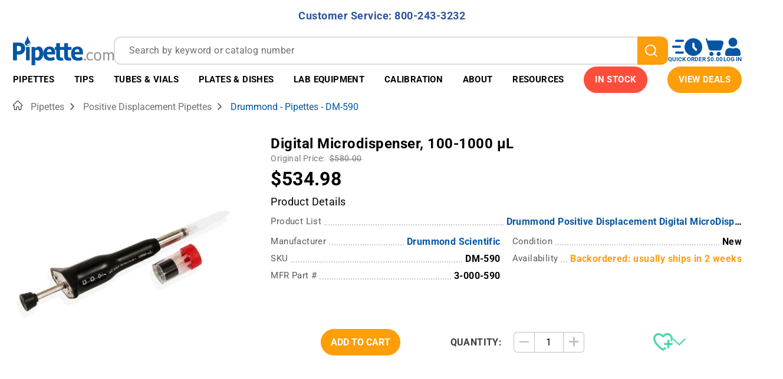

--- FILE ---
content_type: text/html; charset=utf-8
request_url: https://pipette.com/drummond-dm-590.html
body_size: 47993
content:
<!DOCTYPE html><html lang="en" class="no-js"><script>window.addEventListener('DOMContentLoaded', function () {sessionStorage.setItem('continue_url', 'https://pipette.com/drummond-dm-590.html');});</script><head><meta charset="utf-8"><meta name="viewport" content="width=device-width, initial-scale=1"><base href="https://pipette.com/mm5/"><title>Drummond - Pipette - DM-590</title><link type="font/woff2"	rel="preload" as="font"	crossorigin href="/mm5/fonts/roboto_v529/roboto-latin-wght-normal.woff2" /><style type="text/css" media="all" rel="stylesheet" data-resource-group="css_list" data-resource-code="theme.new">/*legacy theme styles*/@charset "UTF-8";.grid{*zoom:1;list-style:none;margin:0 0 0 -22px;padding:0}.grid:after{clear:both;content:"";display:table}.grid__item{float:left;padding-left:22px;width:100%}.h1,.h2,.h3,.h4,.h5,.h6,.hs-newsletter-signup .hbspt-form p,.page-footer .h2,.page-footer h2,.page-header .h2,.page-header h2,h1,h2,h3,h4,h5,h6{font-size:16px;font-weight:400}html{box-sizing:border-box}*,:after,:before{box-sizing:inherit}:root{-moz-tab-size:4;-o-tab-size:4;tab-size:4}html{line-height:1.15}body{margin:0}main{display:block}hr{box-sizing:content-box;height:0;overflow:visible}button,input,optgroup,select,textarea{font-family:inherit;font-size:100%;line-height:1.15;margin:0}button{overflow:visible}button,select{text-transform:none}[type=button],[type=reset],[type=submit],button{-webkit-appearance:button}[type=search]{-webkit-appearance:textfield;outline-offset:-2px}[hidden],template{display:none}@media screen and (prefers-reduced-motion:reduce){*{animation-play-state:paused!important;scroll-behavior:auto!important;transition:none!important}.h1,.h2,.h3,.h4,.h5,.h6,.hs-newsletter-signup .hbspt-form p,.page-footer .h2,.page-footer h2,.page-header .h2,.page-header h2,address,blockquote,dl,fieldset,figure,form,h1,h2,h3,h4,h5,h6,menu,ol,p,pre,summary,table,ul{margin-bottom:16px;margin-top:0}dd,ol,ul{margin-left:16px;padding-left:0}::placeholder{color:#6d6d6d;letter-spacing:.4px;line-height:24px}body:before{content:"xsmall";display:none;visibility:hidden}.h3,h3{font-weight:700;letter-spacing:.4px}@media only screen and (min-width:768px){.h3,h3{font-size:20px}}html{font-size:1em;height:100%;overflow-y:scroll;-webkit-text-size-adjust:100%;-ms-text-size-adjust:100%;color:#4a4a4a;-webkit-tap-highlight-color:#fff0;touch-action:manipulation}body,html{min-height:100%}body{font-family:Roboto,Helvetica,Arial,sans-serif;font-size:16px;font-weight:400;letter-spacing:.4px;line-height:24px;-moz-osx-font-smoothing:grayscale;-webkit-font-smoothing:antialiased;overflow:hidden}img{aspect-ratio:attr(width)/attr(height);height:auto;max-width:100%;vertical-align:middle}.header.sticky-header{position:sticky;top:0;z-index:102}.t-site-header__top-navigation{background-color:#97dc55;padding:4px 0}@media only screen and (min-width:768px){.t-site-header__top-navigation{padding:10.5px 0}}.t-site-header__message{color:#fff;display:inline-block;font-size:14px;font-weight:700;letter-spacing:.5px;line-height:30px}@media only screen and (min-width:991px){.t-site-header__message{font-size:20px}.t-site-header__message a{margin-left:15px}}.footer-top{background-color:#3d3d3d;padding:30px 0 0}@media only screen and (max-width:767px){.footer-top{text-align:center}}.footer-top .c-menu__link,.footer-top .c-menu__title{color:#fff;width:100%}.footer-top .c-menu__link:hover{text-decoration:underline}.footer-top .c-menu__list{margin-bottom:30px}.t-global-footer-social-links li{margin-bottom:0;margin-right:15px}.t-global-footer-social-links li:last-child{margin-right:0}.t-global-footer-social-links li .icon{height:34px;width:34px;fill:currentColor}.footer-bottom{background-color:#3d3d3d;font-size:12px;padding:10px 0}.footer-bottom .copyright{color:#fff;margin-bottom:0}.site-navigation{position:relative}.site-navigation>.wrapper{padding:0;position:static}@media only screen and (min-width:1200px){.site-navigation>.wrapper{padding:0 22px}}.main-nav ul{list-style:none;margin:0}.mega-menu-list{display:flex;justify-content:space-evenly}.mega-menu-list .mega-menu-dropdown{background-color:#fff;box-shadow:0 4px 6px rgb(0 0 0 / .5);display:none;left:0;padding:13px 0 30px;position:absolute;width:100%}.mega-menu-list .mega-menu-dropdown .dropdown-header{line-height:1.5}.mega-menu-list .mega-menu-item{color:#fff;line-height:1.3125;transition:.3s ease}.mega-menu-list .mega-menu-item.is-active,.mega-menu-list .mega-menu-item:hover{background-color:#fff;color:#5fbee4}.mega-menu-list .mega-menu-item.is-active>a .icon--chevron-down,.mega-menu-list .mega-menu-item:hover>a .icon--chevron-down{transform:rotateX(-180deg)}.mega-menu-list .mega-menu-item>a{align-items:center;color:inherit;display:block;display:flex;font-size:13px;font-weight:700;padding:15px 4px;text-decoration:none;text-transform:uppercase}@media only screen and (min-width:1200px){.mega-menu-list .mega-menu-item>a{font-size:15px}}@media only screen and (min-width:1400px){.mega-menu-list .mega-menu-item>a{font-size:16px;padding:15px 10px}}@media (min-width:1500px){.mega-menu-list .mega-menu-item>a{padding:15px 18px}}.mega-menu-list .mega-menu-item:not(.color--highlight)>a{border-bottom:1px solid #5fbee4;border-top:1px solid #5fbee4}.mega-menu-list .mega-menu-item .icon--chevron-down{fill:currentColor;height:12px;margin-left:3px;transition:.3s ease;width:15px}@media (min-width:1500px){.mega-menu-list .mega-menu-item .icon--chevron-down{width:21px}}.mega-menu-list .mega-menu-item .icon--drop{height:19px;margin-right:8px;width:11px}.mega-menu-list .mega-menu-item.color--highlight{background-color:#97dc55;border-bottom:1px solid #97dc55;border-top:1px solid #97dc55}.mega-menu-list .mega-menu-item.color--highlight:active,.mega-menu-list .mega-menu-item.color--highlight:hover{background-color:#fff;color:#97dc55}.mega-menu-list .menu-column-header a{color:inherit}.mega-menu-list .mega-menu-left-side{border-bottom:1px solid #5fbee4;border-top:1px solid #5fbee4;padding:15px 0 20px}@media only screen and (min-width:991px){.mega-menu-list .mega-menu-left-side .grid>.grid__item{margin-bottom:20px;min-height:155px}}.sidenav{background-color:#fff;display:none;max-width:335px;position:absolute;right:0;top:100%;width:90%;z-index:99}.sidenav .closebtn{color:#fff;left:-25px;position:absolute;top:15px}.sidenav .mobile-menu--back{position:sticky;top:0;z-index:1}.sidenav ul{list-style:none;margin:0}.sidenav .mobile-menu-item{border-bottom:1px solid #5fbee4}.sidenav .mobile-submenu{background-color:#fff;display:none;height:100%;left:0;overflow-y:scroll;position:absolute;right:0;top:0;z-index:99}.open-footer{background-color:#fff;padding:15px}.popup-custom{border-radius:30px}@media only screen and (min-width:768px){.popup-custom.large{margin:200px auto 0;max-width:1040px;padding:40px}}/*legacy theme styles end*/</style><style type="text/css" data-resource-group="css_list" data-resource-code="font-roboto-local">@font-face {font-family: 'Roboto';font-style: normal;font-display: swap;font-weight: 300 700;src: url(/mm5/fonts/roboto_v529/roboto-latin-wght-normal.woff2) format('woff2');unicode-range: U+0000-00FF,U+0131,U+0152-0153,U+02BB-02BC,U+02C6,U+02DA,U+02DC,U+0304,U+0308,U+0329,U+2000-206F,U+20AC,U+2122,U+2191,U+2193,U+2212,U+2215,U+FEFF,U+FFFD;}</style><link type="text/css" media="all" rel="preload" as="style" onload="this.onload=null;this.rel='stylesheet'" href="prod/theme/dist/css/theme.min.1.css?T=cba66c99" data-resource-group="css_list" data-resource-code="theme" /><link type="text/css" media="all" rel="preload" onload="this.onload=null;this.rel='stylesheet'" as="style" href="css/00000001/combofacets.css?T=7971bc90" data-resource-group="css_list" data-resource-code="combofacets" /><link type="text/css" media="all" rel="preload" onload="this.onload=null;this.rel='stylesheet'" as="style" href="css/00000001/b20/customizations-common.css?T=d459dd47" data-resource-group="css_list" data-resource-code="customizations-common" /><link type="text/css" media="all" rel="preload" as="style" onload="this.onload=null;this.rel='stylesheet'" href="css/00000001/b20/customizations-component-condition.css?T=57d328c9" data-resource-group="css_list" data-resource-code="customizations-component-condition" /><link type="text/css" media="all" rel="preload" onload="this.onload=null;this.rel='stylesheet'" as="style" href="css/00000001/b20/customizations-product-display.css?T=a86c291e" data-resource-group="css_list" data-resource-code="customizations-product-display" /><link rel="preconnect" crossorigin href="https://www.google-analytics.com" data-resource-group="css_list" data-resource-code="preconnect-google-analytics" /><link rel="preconnect" crossorigin href="https://www.googletagmanager.com" data-resource-group="css_list" data-resource-code="preconnect-google-tag-manager" /><link type="text/css" media="all" rel="preload" onload="this.onload=null;this.rel='stylesheet'" as="style" href="css/00000001/b10/pdc-print-cart.css?T=a8cbd6d3" data-resource-group="css_list" data-resource-code="pdc-print-cart" /><link type="text/css" media="all" rel="stylesheet" href="css/00000001/b20/mdist-common.css?T=7866c55c" data-resource-group="css_list" data-resource-code="mdist-common" /><script type="text/javascript">
var MMThemeBreakpoints =
[
{
"code":	"mobile",
"name":	"Mobile",
"start":	{
"unit": "px",
"value": ""
}
,
"end":	{
"unit": "em",
"value": "39.999"
}
}
,{
"code":	"tablet",
"name":	"Tablet",
"start":	{
"unit": "px",
"value": ""
}
,
"end":	{
"unit": "em",
"value": "59.999"
}
}
];
</script>
<!--g-h-start--><link rel="canonical" href="https://pipette.com/drummond-dm-590.html" itemprop="url"><meta name="description" content="Discover the Drummond DM-590 Digital Microdispenser for precise liquid handling &#40;100–1000 µL&#41;. Ideal for scientific research and lab applications." />
<script>window.referrer = "";</script><link rel="icon" type="image/x-icon" href="/favicon.ico"><script type="text/javascript" defer src="srch/zftph4iy4ir/js/runtime.3f501e9f.js"></script><script type="text/javascript" defer src="srch/zftph4iy4ir/js/vendors/react_react-dom.bf54a2b4.js"></script><script type="text/javascript" defer src="srch/zftph4iy4ir/js/vendors/algolia.1a72c44f.js"></script><script type="text/javascript" defer src="srch/zftph4iy4ir/js/vendors/chunk.5811b183.js"></script><script type="text/javascript" defer src="srch/zftph4iy4ir/js/common/module.9e226f0b.js"></script><script type="text/javascript" defer src="srch/zftph4iy4ir/js/search-box.62dd70aa.js"></script><link type="text/css" media="all" as="style" rel="preload" onload="this.onload=null;this.rel='stylesheet'" href="srch/zftph4iy4ir/css/search-box.8a8087d7.css"/><link rel="preload" href="https://pipette.com/mm5/mdist/libs/splide.min.js" as="script" /><link rel="preload" href="https://pipette.com/mm5/mdist/libs/splide.min.css" as="style" /><link rel="preload" as="style" integrity="sha256-6O1GYAS7NTBN1pFhvj8QfwrZIpqMb+xdstK56EhE7Y8= sha384-4MMaQx9FStWGoIF+EDmdODAy8zNdZuVPmnZzD0o5bztoIojycVJ9JMcjixZJuGwZ sha512-xSsvlZFpKW17l7yGDPDmbSVZoAumrcuA3sOnQzHQRgQyOwDp1mqs53iDkHj/5ts3C4oIooEeV+yd2uMn6rHJNA==" crossorigin="anonymous" href="https://pipette.com/mm5/json.mvc?Store_Code=pipette&amp;Function=CSSResource_Output&amp;CSSResource_Code=mm-theme-styles&T=d6d2d19b"  /><link type="text/css" media="all" rel="stylesheet" integrity="sha256-6O1GYAS7NTBN1pFhvj8QfwrZIpqMb+xdstK56EhE7Y8= sha384-4MMaQx9FStWGoIF+EDmdODAy8zNdZuVPmnZzD0o5bztoIojycVJ9JMcjixZJuGwZ sha512-xSsvlZFpKW17l7yGDPDmbSVZoAumrcuA3sOnQzHQRgQyOwDp1mqs53iDkHj/5ts3C4oIooEeV+yd2uMn6rHJNA==" crossorigin="anonymous" href="https://pipette.com/mm5/json.mvc?Store_Code=pipette&amp;Function=CSSResource_Output&amp;CSSResource_Code=mm-theme-styles&T=d6d2d19b" data-resource-code="mm-theme-styles" /><link type="text/css" media="all" rel="stylesheet" href="https://pipette.com/mm5/mdist/libs/splide.min.css" data-resource-group="lib-splide" data-resource-code="lib-splide" /><style type="text/css" media="all" rel="stylesheet" data-resource-group="lib-splide" data-resource-code="lib-splide-customization">/* Splide overrides */.splide__arrow svg {fill: white;}.splide__arrow {background: var(--ppt-orange);height: 30px;width: 30px;opacity: 1;}.splide__arrow:disabled {opacity: 0; }.splide__pagination {display: none;}.splide__arrow--next {right: -15px;}.splide__arrow--prev {left: -15px;}</style><script type="text/javascript" src="https://pipette.com/mm5/mdist/libs/splide.min.js" data-resource-group="lib-splide" data-resource-code="lib-splide"></script><script type="text/javascript" defer src="mdist/assets/23cr232ve/scripts/show-more/show-more.js"></script><link type="text/css" media="all" href="mdist/assets/23cr232ve/scripts/show-more/show-more.css" rel="preload" as="style" onload="this.onload=null;this.rel='stylesheet'"/>
<!--g-h-end--><link type="text/css" media="all" rel="preload" onload="this.onload=null;this.rel='stylesheet'" as="style" href="css/00000001/b20/product-card-web.css?T=84e3e49f" data-resource-group="head_tag" data-resource-code="product-card-web" /><script data-resource-group="head_tag" data-resource-code="GTM-dataLayer">var dataLayer = dataLayer || [];var clearEcommerceDataLayer = () => {dataLayer.push({ ecommerce: null });};dataLayer.push({canonicalUri: '\/drummond-dm-590.html',canonicalUrl: 'https:\/\/pipette.com\/drummond-dm-590.html',category: {code: 'positive-displacement-pipettes',name: 'Positive Displacement Pipettes'},global: {action: '',basket: {basketId: 'provisional'},categoryCode: 'positive-displacement-pipettes',function: '',moduleFunction: '',productCode: '20351',screen: 'PROD',uiException: ''},page: {code: 'PROD',name: 'Product Display'},product: {code: '20351',name: 'Drummond - Pipettes - DM-590',sku: 'DM-590'}});window.addEventListener('DOMContentLoaded', () => {document.querySelectorAll('form').forEach(form => {if (form.getAttribute('name')?.length) {return;}const identifier = form.elements?.Action?.value ?? form.dataset?.hook ?? form.querySelector('legend')?.innerText;if (identifier?.length) {form.name = identifier;}});});window.addEventListener('DOMContentLoaded', () => {let timeoutId;const debouncedSearch = (e) => {clearTimeout(timeoutId);timeoutId = setTimeout(() => {const search_term = e?.target?.value;if (!search_term?.length) {return;}dataLayer.push({event: 'search',search_term});}, 500);};const searchInputs = document.querySelectorAll('input[type="Search"]');searchInputs.forEach(input => {input.addEventListener('input', debouncedSearch)});});class MMXPromotionTracker {constructor() {window.addEventListener('DOMContentLoaded', () => {this.init();});}init() {this.promotions = document.querySelectorAll('[data-flex-item]');if (!this.promotions.length) {return;}this.promotionObserver = new IntersectionObserver((entries) => {this.observedCallback(entries);}, {threshold: [0.75]});this.promotions.forEach((promotion, i) => {this.promotionObserver.observe(promotion);promotion.addEventListener('click', (e) => {this.promotionClicked(promotion, e);});});}promotionClicked(promotion, e){let clickedLink = false;let products = [];let clickedHero;e.composedPath().forEach(item => {if (item.nodeName === 'A' || (item.nodeName === 'MMX-HERO' && item.dataset?.href?.length)) {clickedLink = true;}if (item.nodeName === 'MMX-HERO') {clickedHero = item;} else if (item.nodeName === 'MMX-PRODUCT-CAROUSEL') {const clickedProductIndex = [...item.shadowRoot.querySelectorAll('mmx-hero[slot="hero_slide"]')].findIndex(heroSlide => heroSlide === clickedHero);products = [item?.products[clickedProductIndex]];} else if (item.nodeName === 'MMX-FEATURED-PRODUCT') {products = [item?.product];}});if (clickedLink) {this.trackPromotion('select_promotion', promotion, products);}};trackPromotion(event, item, products = []) {clearEcommerceDataLayer();dataLayer.push({event,ecommerce: {creative_name: item.getAttribute('data-flex-item'),creative_slot: [...this.promotions].findIndex(promotion => promotion === item) + 1,items: this.productsToEcommerceItems(products),promotion_id: item.getAttribute('data-flex-component')}});if (item?.nodeName === 'MMX-PRODUCT-CAROUSEL') {this.trackProductList(event, item, products);}};trackProductList(event, item, products = []) {if (!products?.length) {return;}clearEcommerceDataLayer();dataLayer.push({event: event === 'select_promotion' ? 'select_item' : 'view_item_list',ecommerce: {item_list_id: item.getAttribute('id'),item_list_name: item?.data?.heading?.heading_text?.value ?? item.getAttribute('id'),items: this.productsToEcommerceItems(products)}});}observedCallback(entries) {entries.forEach((entry, entryIndex) => {if (!entry.isIntersecting) {return;}this.trackPromotion('view_promotion', entry.target, entry.target?.products);});};productsToEcommerceItems(products = []) {if (!products?.length) {return [];}return products.map((item, i) => {return {item_id: item.code,item_name: item.name,item_sku: item?.sku,index: i,price: item.price,discount: item.base_price - item.price,quantity: 1}});}}new MMXPromotionTracker();class ProductTracker {options = {adprButtonSelector: '[data-hook="add-to-cart"], #js-add-to-cart',adprFormSelector: 'form[name="add"], #js-purchase-product',atwlButtonSelector: '[value="Add To Wish List" i], .t-product-layout-purchase__add-to-wish, #add-to-wishlist-wrap, [data-hook="add-to-wish-list"], .product-details__wish-list'};constructor(options = {}) {this.options = {...this.options,...options};window.addEventListener('load', () => {this.init();});}init() {this.adprForm = this.options?.adprForm ?? document.querySelector(this.options.adprFormSelector);this.adprButton = this.options?.adprButton ?? document.querySelector(this.options.adprButtonSelector);this.atwlButton = this.options?.atwlButton ?? document.querySelector(this.options.atwlButtonSelector);if (this.adprForm?.nodeName !== 'FORM') {return;}this.listenForViewItem();this.listenForAddToCart();this.listenForAddToWishlist()}listenForViewItem() {if ('AttributeMachine' in window && this.getProductAttributeCount() > 0) {this.listenForPriceChanged();return;}this.trackViewItem();}getProductAttributeCount() {return Number(this.adprForm.elements?.Product_Attribute_Count?.value ?? 0);}listenForPriceChanged() {window?.MivaEvents?.SubscribeToEvent?.('price_changed', (productData) => {this.onPriceChanged(productData);});}onPriceChanged(productData) {this.productData = productData;if (!this?.viewedItem) {this.trackViewItem();}}trackViewItem() {this.viewedItem = this.track('view_item');}listenForAddToCart() {this.adprForm?.addEventListener('click', (e) => {if (e.target !== this.adprButton) {return;}this.track('add_to_cart');}, { capture: true });}listenForAddToWishlist() {this.atwlButton?.addEventListener('click', () => {this.track('add_to_wishlist');});}track(event) {if (!this.shouldTrack(event)) {return;}const dataLayerItem = this.getBaseDataLayerItem();let price = Number(dataLayerItem.ecommerce.value);let additionalPrice = Number(dataLayerItem.ecommerce.items[0].price) + Number(dataLayerItem.ecommerce.items[0].discount);if (typeof this?.productData === 'object') {price = this.productData.price;additionalPrice = this.productData.additional_price ?? this.productData.price;}clearEcommerceDataLayer();dataLayerItem.event = event;dataLayerItem.ecommerce.value = price;dataLayerItem.ecommerce.items[0].price = price;dataLayerItem.ecommerce.items[0].discount = Number((additionalPrice - price).toFixed(2));dataLayerItem.ecommerce.items[0].quantity = this.adprForm.elements.Quantity.value;dataLayerItem.ecommerce.items[0].item_variant = this.getItemVariant();dataLayer.push(dataLayerItem);if (event === 'add_to_cart') {window?.basketMonitor?.reportAddToCart(dataLayerItem);}return dataLayerItem;}shouldTrack(event) {if(['add_to_cart', 'add_to_wishlist'].includes(event)) {return this.adprForm.checkValidity();}return true;}getBaseDataLayerItem() {return {event: null,ecommerce: {currency: 'USD',value: '534.98',items: [{item_id: '20351',item_sku: 'DM-590',item_name: 'Drummond - Pipettes - DM-590',price: '534.98',discount: '0',index: 0,item_brand: '',item_category: 'Positive Displacement Pipettes'}]}}}getItemVariant() {const attributeValueInputs = [...this.adprForm.querySelectorAll('[name*="Product_Attributes"][name*=":value"]:is(:checked, select, [type="text"], textarea)')];const itemVariant = attributeValueInputs.reduce((values, input) => {const attributeCode = this.adprForm.querySelector(`[name="${input.name.replace(':value', ':code')}"]`)?.value;if (input?.type === 'checkbox') {values.push(attributeCode);}else if (input.value.length > 0) {values.push(`${attributeCode}: ${input.value}`);}return values;}, []);const subscriptionValue = this.getSubscriptionValue();if (typeof subscriptionValue === 'string') {itemVariant.push(subscriptionValue);}return itemVariant.join(', ');}getSubscriptionValue() {const checkedSubscriptionOrderOnceRadio = this.adprForm.querySelector('input[type="radio"][name="Product_Subscription_Term_ID"][value="0"]:checked');const subscriptionTermSelect = this.adprForm.querySelector('select[name="Product_Subscription_Term_ID"]:not(:disabled)');const isSubscribing = checkedSubscriptionOrderOnceRadio === null && Number(subscriptionTermSelect?.value) > 0;if (isSubscribing) {return subscriptionTermSelect.selectedOptions?.[0]?.innerText;}}}new ProductTracker();clearEcommerceDataLayer();dataLayer.push({
	"ecommerce": {
		"coupon": "",
		"currency": "USD",
		"shipping_tier": "",
		"value": 0
	},
	"event": "mm_global_minibasket"
});class BasketMonitor {constructor() {this.storageKey = 'mm-pipette-basket-monitor';window.addEventListener('DOMContentLoaded', () => {this.init();});}canLocalStorage() {const storeTestKey = this.storageKey + '--test';if (this.saveCurrentItems(storeTestKey)) {localStorage?.removeItem(storeTestKey);return true;}return false;}init() {this.setCurrentItemsFromDataLayer();if (!this.canLocalStorage()) {return;}this.handleBasketChanges();this.pastItems = this.getItemsFromLocalStorage();this.comparePastWithCurrent();this.saveCurrentItems();this.trackResults();}handleBasketChanges() {const orderProcessed = '0';if (orderProcessed === '1') {this.clearCurrentItems();}}setCurrentItemsFromDataLayer() {const eventsWithBasketItems = ['mm_global_minibasket', 'view_cart', 'begin_checkout', 'add_shipping_info', 'add_payment_info'];const basketEvent = dataLayer.find(item => eventsWithBasketItems.includes(item?.event));this.currentItems = this.createMapFromItems(basketEvent?.ecommerce?.items);}getItemsFromLocalStorage() {try {return new Map(JSON.parse(localStorage.getItem(this.storageKey)));} catch {return new Map();}}createMapFromItems(items = []) {if (!(items instanceof Array)) {return new Map();}return items.reduce((map, item) => {return map.set(this.createItemKey(item), item);}, new Map());}createItemKey(item = {}) {return JSON.stringify({id: item?.item_id,variant: item?.item_variant});}comparePastWithCurrent() {this.results = {added: [],removed: [],unchanged: [],updated: []};const allItems = new Map([...this.pastItems, ...this.currentItems]);allItems.forEach((value, key) => {const pastItem = this.pastItems.get(key);const currentItem = this.currentItems.get(key);if (typeof pastItem === 'undefined') {this.results.added.push(currentItem);} else if (typeof currentItem === 'undefined') {this.results.removed.push(pastItem);} else if (JSON.stringify(currentItem) == JSON.stringify(pastItem)) {this.results.unchanged.push(currentItem);} else {this.results.updated.push(currentItem);const quantityChange = currentItem.quantity - pastItem.quantity;if (quantityChange > 0) {this.results.added.push({...currentItem,quantity: quantityChange});} else if (quantityChange < 0) {this.results.removed.push({...currentItem,quantity: Math.abs(quantityChange)})}}});}trackResults() {this.trackEvent('add_to_cart', this?.results?.added);this.trackEvent('remove_from_cart', this?.results?.removed);}trackEvent(event, items = []) {if (typeof event !== 'string' || !(items instanceof Array) || !items.length) {return;}clearEcommerceDataLayer();dataLayer.push({event,ecommerce: {currency: 'USD',value: this.determineItemsValue(items),items}});}determineItemsValue(items = []) {if (!(items instanceof Array)) {return 0;}return items.reduce((value, item) => {return value += item.quantity * item.price;}, 0);}clearCurrentItems() {return localStorage.removeItem(this.storageKey);}saveCurrentItems(storageKey = this.storageKey) {try {localStorage.setItem(storageKey, JSON.stringify([...this.currentItems]));return true;} catch (e) {return false;}}reportAddToCart(event) {this.pastItems = this.getItemsFromLocalStorage();this.currentItems = structuredClone(this.pastItems);this.addItemsFromEvent(this.currentItems, event);this.comparePastWithCurrent();this.saveCurrentItems();}addItemsFromEvent(items, event = {}) {event?.ecommerce?.items?.forEach(addedItem => {const itemKey = this.createItemKey(addedItem);const existingItem = this.currentItems.get(itemKey);if (typeof existingItem === 'undefined') {items.set(itemKey, addedItem);} else {items.set(itemKey, {...existingItem,quantity: Number(existingItem.quantity) + Number(addedItem.quantity)});}});}}var basketMonitor = new BasketMonitor();</script><script data-resource-group="head_tag" data-resource-code="GTM-head-tag">(function(w,d,s,l,i){w[l]=w[l]||[];w[l].push({'gtm.start':new Date().getTime(),event:'gtm.js'});var f=d.getElementsByTagName(s)[0],j=d.createElement(s),dl=l!='dataLayer'?'&l='+l:'';j.async=true;j.src='https://www.googletagmanager.com/gtm.js?id='+i+dl;f.parentNode.insertBefore(j,f);})(window,document,'script','dataLayer','GTM-N2D53V');</script><script type="text/javascript" defer src="https://cdnjs.cloudflare.com/polyfill/v3/polyfill.min.js?version=4.8.0" data-resource-group="head_tag" data-resource-code="cf-polyfill"></script><script type="text/javascript" async defer src="scripts/00000001/runtime_combofacets.js?T=dff3ae47" data-resource-group="head_tag" data-resource-code="runtimecombofacets"></script><script type="application/ld+json" data-resource-group="head_tag" data-resource-code="WebSite-schema">{"@context":"https://schema.org","@type":"WebSite","url":"https://pipette.com/","potentialAction":[{"@type":"SearchAction","target":{"@type":"EntryPoint","urlTemplate":"https://pipette.com/search?q={search_term}"},"query-input":"required name=search_term"}]}</script><script data-resource-group="head_tag" data-resource-code="legacy-browsers"></script><script type="text/javascript" async src="https://www.googletagmanager.com/gtag/js?id=AW-1072335477" data-resource-group="head_tag" data-resource-code="GTM-R-JF-gtag"></script><script type="text/javascript" data-resource-group="head_tag" data-resource-code="GTM-R-JF-config">window.dataLayer = window.dataLayer || []; function gtag(){dataLayer.push(arguments);} gtag('js', new Date()); gtag('config', 'AW-1072335477');</script><script data-key="136RHr4iqiYV/1oIldYf5g" async src="https://analytics.ahrefs.com/analytics.js" data-resource-group="head_tag" data-resource-code="ahref.com analytics"></script><script type="text/javascript" defer src="scripts/00000001/b20/product-card-web.iife.js?T=cda2e19b" data-resource-group="head_tag" data-resource-code="product-card-web"></script><script type="application/ld+json" data-resource-group="head_tag" data-resource-code="organization-json-ld">{"@context": "https://schema.org","@type": "Organization","url": "https://pipette.com","sameAs": ["https://www.youtube.com/channel/UC1IrQ5Qpi4asCyQh6dZom8g/videos", "https://www.linkedin.com/company/pipette-com-accutek-lab", "https://www.instagram.com/pipette_com"],"logo": "https://pipette.com/mm5/graphics/00000001/4/logo.webp","image": ["https://pipette.com/mm5/graphics/00000001/4/In%20Stock%202%20MAIN%20PAGE%20Banner%20(1).webp"],"name": "Pipette.com","description": "From real pipette enthusiasts to our customers⁠ — we share your passion for precision and accuracy, and we're dedicated to bringing you tools we trust in our own labs.","foundingDate": "1996-01-01","email": "info@pipette.com","telephone": "+800-243-3232","contactPoint": {"@type": "ContactPoint","contactType": "Customer Service","email": "info@pipette.com","telephone": "+800-243-3232"},"address": {"@type": "PostalAddress","streetAddress": "9477 Waples Street #120","addressLocality": "San Diego","addressCountry": "US","addressRegion": "CA","postalCode": "92121"},"hasMerchantReturnPolicy": {"@type": "MerchantReturnPolicy","applicableCountry": ["US"],"returnPolicyCountry": "US","returnPolicyCategory": "https://schema.org/MerchantReturnFiniteReturnWindow","merchantReturnDays": 10,"returnMethod": "https://schema.org/ReturnByMail","returnFees": "https://schema.org/FreeReturn","refundType": "https://schema.org/FullRefund"},"hasMemberProgram": {"@type": "MemberProgram","name": "Pipette.com Advantage Program","description": "Rewards for being part of the Pipette.com community","url": "https://pipette.com/page/advantage-program-terms-and-conditions.html","hasTiers": [{"@type": "MemberProgramTier","@id": "#member","name": "member","url": "https://pipette.com/page/advantage-program-terms-and-conditions.html","hasTierRequirement": "Just log in to pipette.com and mark a checkbox 'I want to become a Pipette Advantage Program member '. Just it!","hasTierBenefit": ["https://schema.org/TierBenefitLoyaltyPrice", "https://schema.org/TierBenefitLoyaltyPoints"],"membershipPointsEarned": 1}]}}</script><script type="text/javascript">
var json_url = "https:\/\/pipette.com\/mm5\/json.mvc\u003F";
var json_nosessionurl = "https:\/\/pipette.com\/mm5\/json.mvc\u003F";
var Store_Code = "pipette";
</script>
<script type="text/javascript" src="https://pipette.com/mm5/clientside.mvc?T=b28ed1e5&amp;M=1&amp;Filename=ajax.js" integrity="sha512-McXI+cXIEPNC7HbSz94S2XM/R0v5YdTRU+BO1YbBiuXQAIswLmoQv1FxQYIXJJj7wDp49pxe2Z2jkAzxlwdpHA==" crossorigin="anonymous" async defer></script><script type="text/javascript" src="https://pipette.com/mm5/clientside.mvc?T=b28ed1e5&amp;M=1&amp;Filename=runtime.js" integrity="sha512-UI0Old4Ws3U391nyoV0vFyAAtTIBCB9lfyjeFmbSL6hXEydc+i1+rNXGUyHS0Cxie86+826pP73MUPWZOfFyQg==" crossorigin="anonymous" async defer></script><script type="text/javascript" src="https://pipette.com/mm5/clientside.mvc?T=b28ed1e5&amp;M=1&amp;Filename=MivaEvents.js" integrity="sha512-8/iYA8EaRbo9g3TubGIEbmJIZWr4wZpFEvSwDUq9II5D2f99Ox84fiXxr3z0nu5jUlnyhrJ/chNNXGDcKILpeA==" crossorigin="anonymous" async defer></script><script type="text/javascript" src="https://pipette.com/mm5/clientside.mvc?T=b28ed1e5&amp;M=1&amp;Filename=AttributeMachine.js" integrity="sha512-+ROSkelNOA6JC6EZoiYVRC+iWxavQkF0/byFn5fp4pNIYnUfN7WRQ6hr6NTztuFhY/HzG54/NqwwVUiwKPQ5YA==" crossorigin="anonymous" async defer></script>
<script type="text/javascript">
(function( obj, eventType, fn )
{
if ( obj.addEventListener )
{
obj.addEventListener( eventType, fn, false );
}
else if ( obj.attachEvent )
{
obj.attachEvent( 'on' + eventType, fn );
}
})( window, 'attributemachine_override', function()
{
AttributeMachine.prototype.Generate_Discount = function (discount) {let discount_div;discount_div = document.createElement('div');discount_div.innerHTML = discount.descrip + ': ' + discount.formatted_discount;return discount_div;};AttributeMachine.prototype.Generate_Swatch = function (product_code, attribute, option) {let swatch_container = document.querySelector('#swatches');let swatch = document.createElement('li');let swatchButton = document.createElement('button');let img = document.createElement('img');img.src = option.image;img.setAttribute('alt', option.prompt);img.setAttribute('loading', 'lazy');swatchButton.setAttribute('type', 'button');swatchButton.setAttribute('aria-label', option.prompt);swatchButton.appendChild(img);swatch.classList.add('o-list-inline__item');swatch.setAttribute('data-code', option.code);swatch.setAttribute('data-color', option.prompt);swatch.appendChild(swatchButton);setTimeout(function () {if (swatch_container) {let swatch_element = swatch_container.querySelector('ul');let swatch_select = document.querySelector('[data-hook="attribute-swatch-select"]');let swatch_selected = swatch_select.options[swatch_select.selectedIndex].text;let swatch_name_element = document.querySelector('[data-hook="attribute-swatch-name"]');let swatchElements = swatch_element.querySelectorAll('li');swatch_element.removeAttribute('style');swatch_element.classList.add('o-list-inline');/*** Adds the selected swatch name to the label.*/swatch_name_element.textContent = swatch_selected;/*** Adds an active class to the selected swatch.*/swatchElements.forEach(function (swatchElement) {let swatchColor = swatchElement.getAttribute('data-code');let swatchImage = swatchElement.querySelector('button');if (swatchColor === swatch_select.options[swatch_select.selectedIndex].value) {swatchImage.classList.add('x-product-layout-purchase__swatches--active');}});}}, 0);return swatch;};AttributeMachine.prototype.Swatch_Click = function(input, attribute, option) {let swatch_name_element = document.querySelector('[data-hook="attribute-swatch-name"]');let i;let swatchElements = input.machine.swatches.childNodes[0].childNodes;for (i = 0; i < input.select.options.length; i++) {if (input.select.options[i].value === option.code) {input.select.selectedIndex = i;}}if (attribute.inventory) {this.Attribute_Changed(input);}swatch_name_element.innerHTML = option.prompt;/*** Adds focus back to the selected swatch.*/swatchElements.forEach(function (swatchElement) {let swatchColor = swatchElement.getAttribute('data-code');let swatchImage = swatchElement.querySelector('button');if (swatchColor === input.select.options[input.select.selectedIndex].value) {swatchImage.focus();}});};
} );
</script>
<meta property="og:title" content="Drummond - Pipettes - DM-590"><meta property="og:type" content="product"><meta property="og:image" content="https://pipette.com/mm5/graphics/00000001/3/3-000-590__65335[1].jpg"><meta property="og:url" content="https://pipette.com/drummond-dm-590.html"><meta property="og:site_name" content="Pipette"><meta property="og:description" content="Check out the deal on Drummond - Pipettes - DM-590 at Pipette"><meta property="og:locale" content="en_US"><meta name="twitter:card" content="summary_large_image"><meta name="twitter:site" content="@TWITTER_ACCOUNT"><meta name="twitter:creator" content="@TWITTER_ACCOUNT"><meta name="twitter:url" content="https://pipette.com/drummond-dm-590.html"><meta name="twitter:title" content="Drummond - Pipettes - DM-590"><meta name="twitter:description" content="Check out the deal on Drummond - Pipettes - DM-590 at Pipette"><meta name="twitter:image" content="https://pipette.com/mm5/graphics/00000001/3/3-000-590__65335[1].jpg"><meta name="twitter:image:alt" content="Drummond - Pipettes - DM-590"><script>window.prodCode = '20351';window.relatedProdCategoryCode = '';window.usePjson = '';</script><style>html {touch-action: unset;}.mm-sequence-container {background: white;position: relative;z-index: 1;}</style></head><body id="js-PROD" class="o-site-wrapper t-page-prod"><!-- Google Tag Manager (noscript) --><noscript><iframe src="https://www.googletagmanager.com/ns.html?id=GTM-N2D53V"height="0" width="0" style="display:none;visibility:hidden"></iframe></noscript><!-- End Google Tag Manager (noscript) --><meta name="google-site-verification" content="IX0HBwjj3wFNGrL_7qE5SfIFYWXG7cIVJcdU1kGbW8w" /><div id="mini_basket" class="readytheme-contentsection">
<div class="x-mini-basket--overlay" data-hook="mini-basket-overlay"></div><section class="x-mini-basket" data-hook="mini-basket" data-item-count="0" data-subtotal="" aria-modal="true" tabindex="-1"><div class="ppt-mini-basket__content" data-hook="mini-basket__content" aria-describedby="mb-description" aria-label="Your Cart Summary" role="dialog" tabindex="0"><div class="ppt-mini-basket__header"><div class="ppt-mini-basket__count">Cart: 0 item(s)</div><a class="ppt-mini-basket__edit-cart" href="https://pipette.com/basket-contents.html">Edit Cart</a><buttontype="button"class="button button--unstyled ppt-mini-basket__close"data-hook="close-mini-basket"><span class="is-srOnly">Close the Mini-Basket</span><svg class="icon icon--close"><use xlink:href="#close"></use></svg></button></div><div class="ppt-mini-basket__body"><!--<header> </header> --></div><div class="ppt-mini-basket__footer"><hr class="ppt-mini-basket__separator" /><div class="ppt-mini-basket__footer-content"><div class="ppt-mini-basket__subtotal">SUBTOTAL: $0.00</div><a class="ppt-mini-basket__checkout" href="https://pipette.com/checkout-customer-information.html">Checkout</a></div></div></div></section>
</div>
<div id="svg-cmn-icons" class="visuallyhidden">
<svg style="display:none"><symbol id="pipette-logo" fill="currentColor" viewBox="0 0 171 51"><g clip-path="url(#clip0_1260_3160)"><path d="M31.398 50.684c.128-.227.065-.475.065-.712.004-9.893.007-19.788-.007-29.68 0-.532.1-.727.682-.711q2.483.064 4.966 0c.587-.016.725.185.682.716-.041.495-.009.996-.009 1.612.792-.668 1.49-1.262 2.253-1.774 1.574-1.055 3.3-1.374 5.14-1.057 1.847.32 3.18 1.406 4.15 2.969 1.028 1.66 1.536 3.5 1.764 5.418.355 2.992.316 5.96-.654 8.857a11.4 11.4 0 0 1-2.003 3.633c-2.336 2.849-5.88 3.645-9.212 2.064-.45-.213-.885-.463-1.312-.687-.173.088-.122.226-.122.334q-.006 4.361 0 8.722c0 .099.027.198.041.296zm6.38-19.322c0 1.775.012 3.548-.012 5.323-.005.379.133.55.472.64q1.09.294 2.213.256c1.765-.061 3.012-.878 3.696-2.531.423-1.021.583-2.093.646-3.18.1-1.76.068-3.513-.55-5.19-.554-1.503-1.607-2.194-3.192-2.183-1.063.007-2.003.373-2.892.926-.294.183-.393.397-.39.738.017 1.733.008 3.467.008 5.2M171 42.443c-.583-.012-1.17-.06-1.752-.029-.472.027-.567-.152-.565-.59.018-2.504.005-5.007.009-7.51 0-.748-.054-1.49-.185-2.225-.23-1.29-1.107-1.707-2.369-1.594-1.113.1-1.958.8-2.775 1.504-.181.157-.142.361-.142.56.006 3.07 0 6.137.025 9.206.004.506-.145.69-.647.644a6.5 6.5 0 0 0-1.149 0c-.442.038-.537-.154-.535-.56.016-2.382.011-4.765.005-7.147 0-.867-.053-1.732-.186-2.59-.196-1.25-1.084-1.77-2.465-1.602-1.048.127-1.828.798-2.618 1.432-.248.2-.181.475-.181.729-.004 3.008-.015 6.016.01 9.024.006.549-.134.73-.703.72-1.675-.03-1.676-.006-1.676-1.675 0-3.796.012-7.59-.013-11.386-.004-.594.179-.783.752-.727.479.047 1.034-.126 1.434.06.492.229.023.882.276 1.345 1.108-.985 2.256-1.861 3.841-1.766 1.562.094 2.737.765 3.367 2.3.533-.467 1.009-.92 1.52-1.325.979-.774 2.097-1.126 3.341-.937 1.782.27 2.882 1.42 3.253 3.336.026.131-.026.291.13.38v10.42zM73.38 31.187c0-2.272-.017-4.17.013-6.068.008-.495-.154-.63-.619-.594-.48.036-.969-.002-1.454.013-.262.007-.355-.087-.353-.349q.014-2.12 0-4.24c-.004-.317.149-.367.41-.36.486.011.974-.028 1.455.013.475.041.567-.153.561-.587-.021-1.777.01-3.554-.021-5.33-.01-.492.149-.598.61-.59q2.574.039 5.15 0c.444-.008.584.096.577.56-.029 1.797 0 3.596-.02 5.392-.005.41.094.559.532.555q3.12-.031 6.238 0c.38.004.472-.119.469-.483-.016-1.838.004-3.675-.016-5.512-.004-.39.095-.515.5-.51q2.666.034 5.331 0c.41-.005.499.126.495.512-.018 1.816.004 3.635-.018 5.453-.005.427.126.547.546.544 1.676-.022 3.353.001 5.027-.017.393-.003.52.106.512.51a107 107 0 0 0 0 3.938c.007.39-.097.517-.501.511-1.676-.021-3.353.002-5.027-.017-.406-.006-.56.084-.557.527.027 3.13.024 6.259.038 9.389.002.443.03.886.14 1.32.45 1.792 2.148 2.581 3.809 1.749.235-.117.351-.133.447.127.513 1.4 1.023 2.8 1.55 4.195.11.288-.018.339-.251.396-2.583.646-5.183.838-7.782.165-2.382-.617-3.593-2.311-4.02-4.648-.178-.976-.234-1.962-.232-2.954.002-3.231-.007-6.462.01-9.692.002-.445-.096-.585-.563-.578q-3.06.04-6.118 0c-.476-.006-.564.158-.562.59.023 3.13.023 6.259.03 9.389 0 .2.018.404.026.605.066 1.87 1.513 3.347 3.973 2.39.24-.093.32-.034.397.17q.76 2.072 1.533 4.136c.09.239.057.355-.221.424-2.707.662-5.426.89-8.129.063-2.315-.71-3.37-2.488-3.728-4.764-.35-2.229-.11-4.476-.186-6.34zM.01 27.285c0-4.807.008-9.611-.01-14.418-.002-.519.083-.716.673-.71 3.17.034 6.341.008 9.51.017 1.804.006 3.592.148 5.283.85 2.879 1.193 4.496 3.393 4.99 6.423.396 2.434.256 4.858-.738 7.132-1.5 3.425-4.21 5.307-7.892 5.806-1.486.201-2.985.1-4.478.097-.46 0-.612.099-.607.59.025 2.889.004 5.776.022 8.662.003.454-.085.625-.587.616a144 144 0 0 0-5.573.002c-.544.01-.603-.181-.601-.65.016-4.806.01-9.611.01-14.417zm6.744-5.022c0 1.371.007 2.742-.006 4.113-.003.314.045.483.42.467.826-.036 1.655 0 2.48-.05 2.379-.144 3.752-1.441 4.021-3.784.05-.44.045-.886.038-1.33-.033-1.827-.99-3.092-2.734-3.603-1.303-.383-2.643-.201-3.97-.245-.337-.01-.244.259-.244.437-.007 1.331-.003 2.661-.003 3.993z"/><path d="M111.848 32.326c-2.12 0-4.24.016-6.359-.013-.49-.007-.568.15-.505.59.444 3.154 2.138 4.671 5.507 4.908 1.764.124 3.392-.354 4.957-1.104.178-.084.336-.226.477-.366.497-.488.494-.492.734.143.53 1.393 1.056 2.786 1.587 4.179.09.235.158.405-.169.562-3.891 1.845-7.933 2.265-12.075 1.13-3.627-.994-5.935-3.426-6.85-7.059-.9-3.57-.812-7.137.717-10.54 1.659-3.687 4.597-5.598 8.626-5.834 1.314-.077 2.622-.028 3.905.306 3.227.841 4.999 3.069 5.844 6.163.592 2.17.522 4.395.521 6.616 0 .412-.28.317-.499.317-2.14.006-4.279.004-6.418.004zm-3.138-4.293h2.786c1.104 0 1.107 0 .958-1.111-.45-3.342-2.705-3.893-4.876-3.256-1.501.44-2.811 2.583-2.633 4.123.041.35.267.237.436.238 1.109.01 2.22.006 3.329.006m-44.099 4.296c-2.1 0-4.2.012-6.3-.01-.455-.005-.574.101-.527.577.276 2.8 1.965 4.501 4.769 4.84a9.6 9.6 0 0 0 4.691-.574c.548-.212 1.083-.452 1.5-.881.254-.258.367-.196.496.12a210 210 0 0 0 1.816 4.349c.132.303.006.37-.22.48-3.02 1.474-6.205 1.96-9.534 1.62-1.088-.111-2.156-.32-3.182-.691-2.96-1.072-5.004-3.102-5.952-6.09-1.157-3.65-1.125-7.34.321-10.91 1.594-3.933 4.602-5.999 8.847-6.24 1.294-.073 2.583-.02 3.846.306 3.179.824 4.95 3.003 5.822 6.045.632 2.21.524 4.476.532 6.736 0 .409-.279.317-.501.317q-3.21.004-6.422.002zm-3.087-4.293h2.54c1.344 0 1.368-.004 1.13-1.348-.252-1.436-.802-2.685-2.381-3.107-2.148-.574-4.026.442-4.747 2.541-.165.48-.228.979-.322 1.472-.066.36.044.452.394.447 1.129-.018 2.257-.007 3.386-.007zm-33.128 2.951c0 3.595-.007 7.188.01 10.783 0 .434-.08.587-.555.58q-2.604-.048-5.209 0c-.472.008-.56-.142-.56-.582q.02-10.813 0-21.626c0-.407.088-.561.528-.556q2.636.037 5.27 0c.45-.007.521.162.52.56-.013 3.615-.008 7.23-.008 10.842zM24.659 0c.659 3.319 1.953 6.366 3.58 9.288.383.686.754 1.384 1.061 2.105 1.316 3.095-.69 6.334-4.04 6.56-3.431.232-5.903-2.773-5.034-6.11.2-.767.511-1.489.887-2.178 1.656-3.044 3.061-6.178 3.546-9.663zm4.037 13.67c-.038-.354-.038-.8-.185-1.223-.113-.323-.305-.373-.523-.117-.246.29-.479.598-.676.923-.36.588-.81 1.017-1.497 1.22a4.3 4.3 0 0 0-1.436.75c-.332.26-.71.535-.61 1.029.104.513.563.646 1 .745 2.128.484 3.914-.993 3.927-3.326zm108.728 21.871c-.016-1.703.249-3.345 1.233-4.781 1.357-1.982 3.32-2.689 5.628-2.456 2.42.245 4.087 1.584 4.866 3.868.791 2.32.786 4.69-.11 6.99-.994 2.557-3.345 3.784-6.098 3.573-3.165-.245-4.97-2.61-5.401-5.446-.088-.583-.106-1.163-.12-1.748zm9.837-.052c.039-.942-.061-1.899-.379-2.825-.527-1.536-1.631-2.344-3.209-2.366-1.712-.023-2.886.692-3.403 2.255-.669 2.026-.671 4.088.088 6.1.528 1.398 1.707 2.105 3.286 2.093 1.46-.01 2.592-.788 3.134-2.143.397-.99.517-2.023.483-3.114m-12.032-4.839c0 .282.005.565-.002.847-.004.134.052.305-.101.384-.156.083-.258-.066-.366-.145-.892-.646-1.843-1.14-2.949-1.325-1.793-.298-3.39.485-4.088 2.163-.81 1.944-.813 3.943-.006 5.887.787 1.89 2.714 2.638 4.875 1.981a6.2 6.2 0 0 0 2.163-1.183c.106-.088.208-.245.353-.192.194.072.112.279.119.43.011.281.003.565.003.846 0 1.287.006 1.302-1.177 1.76-2.093.809-4.193.857-6.206-.193-1.809-.942-2.639-2.6-2.946-4.544-.317-2.01-.21-3.977.724-5.839 1.199-2.394 3.449-3.232 5.732-3.198 1.084.016 2.1.33 3.109.7.558.205.91.48.77 1.136-.032.155-.006.322-.006.483zm-13.045 12.043c-.934.002-1.713-.762-1.705-1.672.007-.916.809-1.713 1.708-1.697a1.72 1.72 0 0 1 1.668 1.732 1.66 1.66 0 0 1-1.671 1.636z"/></g><defs><clipPath id="clip0_1260_3160"><path d="M0 0h171v50.683H0z"/></clipPath></defs></symbol><symbol id="print-icon" viewBox="0 0 34 31"><path fill="currentColor" d="M10.2 31q-1.402 0-2.4-1.01a3.35 3.35 0 0 1-1-2.434V24.11H3.4q-1.403 0-2.4-1.01a3.35 3.35 0 0 1-1-2.434v-6.89q0-2.195 1.488-3.68Q2.974 8.612 5.1 8.611h23.8q2.168 0 3.635 1.486 1.467 1.487 1.465 3.68v6.89q0 1.42-.998 2.433T30.6 24.111h-3.4v3.445q0 1.42-.998 2.433T23.8 31zm17-24.111H6.8V3.444q0-1.42 1-2.431Q8.799.002 10.2 0h13.6q1.403 0 2.402 1.013t.998 2.431zm0 9.472q.723 0 1.212-.496.49-.496.488-1.226a1.7 1.7 0 0 0-.49-1.226 1.63 1.63 0 0 0-1.21-.496 1.63 1.63 0 0 0-1.21.496q-.489.496-.49 1.226t.49 1.228 1.21.494m-17 11.195h13.6v-6.89H10.2z"/></symbol><symbol id="ppt-coin" fill="none" viewBox="0 0 70 70"><circle cx="35" cy="35" r="35" fill="#fd9f0a"/><path fill="#fff" d="M34.884 9c1.841 9.236 5.46 17.717 10.01 25.85 1.07 1.907 2.108 3.85 2.966 5.858 3.678 8.612-1.932 17.628-11.295 18.257-9.594.644-16.504-7.717-14.075-17.003.557-2.138 1.43-4.146 2.478-6.064 4.632-8.471 8.561-17.193 9.916-26.893zm11.285 38.042c-.105-.984-.105-2.223-.517-3.402-.316-.899-.853-1.039-1.46-.324-.687.809-1.34 1.663-1.892 2.567-1.003 1.639-2.263 2.832-4.185 3.397a12 12 0 0 0-4.014 2.088c-.928.724-1.987 1.488-1.706 2.862.291 1.428 1.576 1.798 2.795 2.073 5.951 1.348 10.944-2.762 10.98-9.256z"/></symbol><symbol id="prod-leaf-icon" fill="none" viewBox="0 0 22 22"><path stroke="#0a9d77" stroke-linecap="round" stroke-linejoin="round" d="M3.63 18.37c10.167 6.102 18.301-2.033 17.284-17.284C5.664.07-2.47 8.204 3.63 18.37m0 0L1 21m2.63-2.63 5.503-5.503"/></symbol><symbol id="prod-shield-icon" fill="none" viewBox="0 0 16 20"><path stroke="#ddd" stroke-linejoin="round" stroke-miterlimit="10" d="M15.5 2.38v6.872c0 3.713-1.646 6.185-3.414 7.781-1.72 1.552-3.552 2.27-4.084 2.456-.531-.191-2.365-.927-4.086-2.488C2.146 15.395.5 12.925.5 9.251v-6.87L8 .503z"/><path stroke="#ddd" stroke-linecap="round" stroke-linejoin="round" d="M11.154 8 7.05 12.102 5 10.052"/></symbol><symbol id="prod-warn-icon" fill="none" viewBox="0 0 22 20"><path stroke="#ddd" stroke-linecap="round" stroke-linejoin="round" d="M9.599 1.122a1.182 1.182 0 0 1 2.082 0l8.958 16.636a1.184 1.184 0 0 1-1.041 1.742H1.682a1.182 1.182 0 0 1-1.04-1.742z"/><path stroke="#ddd" stroke-linecap="round" stroke-linejoin="round" d="m10.338 6.813.302 6.412.301-6.41a.303.303 0 0 0-.52-.222.3.3 0 0 0-.083.22"/><path fill="#ddd" stroke="#ddd" d="M10.533 15.831a.552.552 0 1 1 .216 1.082.552.552 0 0 1-.216-1.082Z"/></symbol><symbol id="checkmark"><path fill="#fd9f0a" d="M4.446 7.036 11.571.24a.83.83 0 0 1 .588-.24q.336 0 .589.24T13 .813t-.252.571L5.034 8.76a.83.83 0 0 1-.588.24.83.83 0 0 1-.589-.24L.243 5.311A.73.73 0 0 1 0 4.74a.8.8 0 0 1 .264-.572.84.84 0 0 1 .599-.24q.345 0 .599.24z"/></symbol><symbol id="header-account-icon" fill="currentColor" viewBox="0 0 26 31"><path stroke="#0456a4" stroke-width="2" d="M19.429 7.75c0 3.769-2.918 6.75-6.429 6.75s-6.429-2.981-6.429-6.75S9.49 1 13 1s6.429 2.981 6.429 6.75ZM13 19.406c1.584 0 3.09-.35 4.453-.968h.747c3.715 0 6.8 3.156 6.8 7.137v2.519C25 29.186 24.16 30 23.214 30H2.786C1.84 30 1 29.186 1 28.094v-2.519c0-3.98 3.086-7.137 6.8-7.137h.748a10.8 10.8 0 0 0 4.452.968Z"/></symbol><symbol id="header-cart-icon" fill="currentColor" viewBox="0 0 30 30"><path stroke="#0456a4" stroke-width="2" d="M1.3 1.11v.002l.847 2.865.211.716H25.65c2.22 0 3.828 2.054 3.218 4.117l-2.546 8.615c-.41 1.39-1.724 2.345-3.217 2.345H9.019c-1.493 0-2.806-.954-3.218-2.345L1.006 1.199a.156.156 0 0 1 .104-.193L.826.047l.283.96a.154.154 0 0 1 .191.103Zm5.853 25.43a2.462 2.462 0 1 1 4.923 0 2.462 2.462 0 0 1-4.923 0Zm12.307 0a2.462 2.462 0 1 1 4.923 0 2.462 2.462 0 0 1-4.924 0Z"/></symbol><symbol id="header-favorites-icon" fill="currentColor" viewBox="0 0 34 30"><path stroke="#0456a4" stroke-linecap="round" stroke-linejoin="round" stroke-width="2" d="M32.495 12.273a8.4 8.4 0 0 1-1.846 2.988L16.998 28.602 3.5 15.422l-.002-.002a8.4 8.4 0 0 1-1.932-2.972 8.65 8.65 0 0 1 .377-7.013 8.3 8.3 0 0 1 2.237-2.73 7.9 7.9 0 0 1 3.12-1.5 7.7 7.7 0 0 1 3.432-.009 7.9 7.9 0 0 1 3.127 1.485A8.3 8.3 0 0 1 16.11 5.4a1 1 0 0 0 1.776 0 8.3 8.3 0 0 1 2.229-2.706A7.9 7.9 0 0 1 23.213 1.2a7.7 7.7 0 0 1 3.41-.021 7.9 7.9 0 0 1 3.114 1.454 8.3 8.3 0 0 1 2.26 2.678 8.66 8.66 0 0 1 .498 6.96"/></symbol><symbol id="header-quick-order-icon" fill="currentColor" viewBox="0 0 51 30"><path stroke="#0456a4" stroke-width="2" d="m42.533 21.543.005-.005.005-.005a2.857 2.857 0 0 0 0-4.01l-.005-.005-3.663-3.664V9.432c0-1.482-1.119-2.811-2.669-2.928H36.2a2.88 2.88 0 0 0-3.074 2.872v4.8c0 1.256.497 2.467 1.38 3.35l4.013 4.013.005.005a2.856 2.856 0 0 0 4.01 0ZM22 15c0-7.735 6.265-14 14-14s14 6.265 14 14-6.265 14-14 14-14-6.265-14-14Z"/><path fill="#0456a4" d="M6.875 2.486a1.875 1.875 0 1 0 0 3.75h11.25a1.875 1.875 0 1 0 0-3.75zm-5 9.998a1.875 1.875 0 1 0 0 3.749h11.25a1.875 1.875 0 1 0 0-3.75zM5 24.356a1.875 1.875 0 0 1 1.875-1.875h11.25a1.875 1.875 0 1 1 0 3.75H6.875A1.875 1.875 0 0 1 5 24.356"/></symbol><symbol id="header-phone-icon" fill="currentColor" viewBox="0 0 11 15"><path d="M4.485.994C4.207.403 3.625-.075 2.91.01 2.27.085 1.321.337.674 1.165c-.664.85-.912 2.175-.402 4.16.545 2.12 1.354 4.208 2.36 5.892.998 1.673 2.227 3.012 3.638 3.526 1.247.454 2.2.264 2.896-.235.672-.48 1.04-1.204 1.23-1.704.214-.561.073-1.145-.205-1.575L9.164 9.643a1.9 1.9 0 0 0-.932-.753 1.77 1.77 0 0 0-1.171-.019l-1.42.471a.23.23 0 0 1-.139.006.24.24 0 0 1-.119-.076c-.632-.786-1.34-1.881-1.532-2.99a.13.13 0 0 1 .012-.087c.209-.372.568-.795.925-1.164.606-.626.836-1.62.436-2.469z"/></symbol><symbol id="bottom-bar-home-icon" fill="currentColor" viewBox="0 0 22 24"><path stroke="#0456a4" stroke-linecap="round" stroke-linejoin="round" stroke-width="2" d="M0 21.617V9.273q0-.652.293-1.235.293-.582.807-.96L9.35.908A2.65 2.65 0 0 1 11 .359q.929 0 1.65.549l8.25 6.171q.515.378.809.96.293.583.291 1.235v12.343q0 1.131-.808 1.937a2.65 2.65 0 0 1-1.942.805h-4.125q-.585 0-.979-.395a1.33 1.33 0 0 1-.396-.976V16.13q0-.583-.396-.977a1.34 1.34 0 0 0-.979-.395h-2.75q-.585 0-.979.395a1.33 1.33 0 0 0-.396.977v6.857q0 .583-.396.978-.396.394-.979.393H2.75a2.65 2.65 0 0 1-1.941-.805A2.64 2.64 0 0 1 0 21.617"/></symbol><symbol id="map-point-icon" fill="currentColor" viewBox="0 0 12 16"><path d="M6 0C2.666 0 0 2.666 0 6c0 1.153.344 2.044.94 2.947l4.429 6.719A.75.75 0 0 0 6 16c.266 0 .5-.134.631-.334l4.428-6.72C11.656 8.045 12 7.154 12 6c0-3.334-2.666-6-6-6m0 9.331a3.336 3.336 0 0 1-3.334-3.337A3.336 3.336 0 0 1 6 2.656a3.336 3.336 0 0 1 3.334 3.338A3.336 3.336 0 0 1 6 9.33"/></symbol><symbol id="phone-icon" viewBox="0 0 18 24"><path fill="currentColor" d="M7.689 1.59C7.21.645 6.214-.12 4.989.016 3.893.136 2.265.54 1.156 1.864.017 3.224-.408 5.344.466 8.52c.935 3.39 2.321 6.731 4.045 9.427 1.711 2.677 3.819 4.819 6.237 5.64 2.138.726 3.773.423 4.966-.374 1.15-.77 1.782-1.927 2.109-2.728.366-.898.125-1.832-.353-2.52l-1.76-2.537a3.2 3.2 0 0 0-1.598-1.205 3.24 3.24 0 0 0-2.008-.03l-2.433.754a.42.42 0 0 1-.443-.114c-1.083-1.256-2.296-3.009-2.626-4.782a.2.2 0 0 1 .02-.14c.358-.596.974-1.271 1.587-1.862 1.038-1.002 1.432-2.594.746-3.95z"/></symbol><symbol id="email-icon" fill="currentColor" viewBox="0 0 18 14"><path d="M1.8 14q-.743 0-1.27-.514A1.67 1.67 0 0 1 0 12.25V1.75Q0 1.028.53.515A1.76 1.76 0 0 1 1.8 0h14.4q.743 0 1.272.515Q18 1.029 18 1.75v10.5q0 .721-.528 1.236A1.75 1.75 0 0 1 16.2 14zM9 7.722a1 1 0 0 0 .473-.131l6.367-3.872a.73.73 0 0 0 .27-.273q.09-.165.09-.362a.71.71 0 0 0-.382-.656q-.383-.218-.788.022L9 6.125 2.97 2.45q-.405-.24-.788-.01-.381.23-.382.644 0 .219.09.384t.27.25l6.368 3.873A.96.96 0 0 0 9 7.72"/></symbol><symbol id="fax-icon" fill="currentColor" viewBox="0 0 18 15"><path d="M5.4 14.118V1.765q0-.728.53-1.246A1.76 1.76 0 0 1 7.2 0h5.4q.742 0 1.272.519t.528 1.246v2.647h.9q1.125 0 1.912.772.788.773.788 1.875v5.294q0 .727-.528 1.247a1.75 1.75 0 0 1-1.272.518zM2.25 15q.945 0 1.598-.64.651-.639.652-1.566V5.735q0-.926-.652-1.566-.653-.64-1.598-.64-.944 0-1.598.64A2.1 2.1 0 0 0 0 5.735v7.06q0 .926.653 1.565.651.64 1.597.64M7.2 4.412h5.4V1.765H7.2zm5.4 4.412a.88.88 0 0 0 .642-.255.84.84 0 0 0 .258-.628.88.88 0 0 0-.9-.882.88.88 0 0 0-.9.882q0 .375.26.63t.64.253m2.7 0a.88.88 0 0 0 .642-.255.84.84 0 0 0 .258-.628.88.88 0 0 0-.9-.882.88.88 0 0 0-.9.882q0 .375.26.63t.64.253m-2.7 2.647a.88.88 0 0 0 .642-.255.84.84 0 0 0 .258-.628.88.88 0 0 0-.9-.882.88.88 0 0 0-.9.882q0 .375.26.63t.64.253m2.7 0a.88.88 0 0 0 .642-.255.84.84 0 0 0 .258-.628.88.88 0 0 0-.9-.882.88.88 0 0 0-.9.882q0 .375.26.63t.64.253m-7.2 0h1.8a.88.88 0 0 0 .642-.255.84.84 0 0 0 .258-.628V7.941q0-.375-.26-.628a.88.88 0 0 0-.64-.254H8.1a.88.88 0 0 0-.9.882v2.647q0 .375.26.63.259.253.64.253"/></symbol><symbol id="qty-plus" viewBox="0 0 16 16" fill="none"><path d="M8 0.666992C8.12623 0.666992 8.24762 0.716448 8.33691 0.805664C8.42615 0.894902 8.47649 1.01639 8.47656 1.14258V7.52344H14.8574C14.9836 7.52351 15.1051 7.57385 15.1943 7.66309C15.2836 7.75237 15.333 7.87377 15.333 8C15.333 8.12623 15.2836 8.24763 15.1943 8.33691C15.1051 8.42615 14.9836 8.47649 14.8574 8.47656H8.47656V14.8574C8.47649 14.9836 8.42615 15.1051 8.33691 15.1943C8.24762 15.2836 8.12623 15.333 8 15.333C7.87377 15.333 7.75237 15.2836 7.66309 15.1943C7.57385 15.1051 7.52351 14.9836 7.52344 14.8574V8.47656H1.14258C1.01639 8.47649 0.894902 8.42615 0.805664 8.33691C0.716448 8.24762 0.666992 8.12623 0.666992 8C0.666992 7.87377 0.716448 7.75238 0.805664 7.66309C0.894901 7.57385 1.01638 7.52351 1.14258 7.52344H7.52344V1.14258C7.52351 1.01638 7.57385 0.894901 7.66309 0.805664C7.72995 0.738856 7.81493 0.694113 7.90625 0.675781L8 0.666992Z" fill="black" stroke="#DDDDDD" stroke-width="1.33333"/></symbol ><symbol id="qty-minus" viewBox="0 0 16 3" fill="none"><path d="M1.33398 1.33398H14.334" stroke="#DDDDDD" stroke-width="2.66667" stroke-linecap="round" stroke-linejoin="round"/></symbol ><symbol id="prod-heart" viewBox="0 0 20 18" fill="none"><path d="M9.99893 17L2.48142 9.60425C1.9808 9.10601 1.58977 8.50043 1.33529 7.82927C1.08081 7.15812 0.968938 6.43738 1.00739 5.71675C1.04585 4.99613 1.23372 4.29279 1.55804 3.65524C1.88236 3.0177 2.33541 2.46112 2.88594 2.02392C3.43647 1.58671 4.07138 1.27928 4.74686 1.12283C5.42235 0.966373 6.12233 0.964626 6.79852 1.11771C7.47471 1.27078 8.11102 1.57505 8.66355 2.0095C9.21608 2.44395 9.67169 2.99826 9.99893 3.63418C10.3234 3.00227 10.7745 2.4507 11.3217 2.01699C11.8688 1.58328 12.4991 1.27763 13.1697 1.12084C13.8403 0.964042 14.5354 0.959787 15.2077 1.10836C15.88 1.25693 16.5137 1.55485 17.0657 1.98183C17.6177 2.4088 18.075 2.95482 18.4065 3.58271C18.7381 4.2106 18.936 4.90562 18.9869 5.62047C19.0377 6.33532 18.9404 7.05321 18.7014 7.72528C18.4624 8.39735 18.0874 9.00782 17.6019 9.51514L9.99893 17Z" stroke="currentColor" stroke-width="2" stroke-linecap="round" stroke-linejoin="round"/></symbol><symbol id="prod-remove" viewBox="0 0 16 16" fill="none"><path d="M2.38562 0.392699L8 6.00684L13.5853 0.421788C13.7087 0.290477 13.8573 0.185433 14.0222 0.112955C14.1872 0.0404768 14.3651 0.00205708 14.5453 0C14.931 0 15.301 0.153235 15.5738 0.425996C15.8465 0.698756 15.9998 1.0687 15.9998 1.45444C16.0032 1.63276 15.9701 1.80989 15.9025 1.97496C15.835 2.14003 15.7345 2.28956 15.607 2.41437L9.94903 7.99943L15.607 13.6572C15.8468 13.8917 15.9873 14.2093 15.9998 14.5444C15.9998 14.9302 15.8465 15.3001 15.5738 15.5729C15.301 15.8456 14.931 15.9989 14.5453 15.9989C14.3599 16.0065 14.1749 15.9756 14.0022 15.908C13.8294 15.8404 13.6726 15.7376 13.5417 15.6062L8 9.99201L2.40017 15.5916C2.27727 15.7185 2.13045 15.8199 1.96818 15.8898C1.80591 15.9597 1.63141 15.9967 1.45474 15.9989C1.06898 15.9989 0.699023 15.8456 0.426251 15.5729C0.153478 15.3001 0.000236657 14.9302 0.000236657 14.5444C-0.00315451 14.3661 0.0299309 14.189 0.0974628 14.0239C0.164995 13.8588 0.265548 13.7093 0.392952 13.5845L6.05097 7.99943L0.392952 2.34165C0.153228 2.10713 0.0126576 1.78956 0.000236657 1.45444C0.000236657 1.0687 0.153478 0.698756 0.426251 0.425996C0.699023 0.153235 1.06898 0 1.45474 0C1.80382 0.00436332 2.13836 0.145444 2.38562 0.392699Z" fill="currentColor"/></symbol ><symbol id="icon-share" viewBox="0 0 28 31" fill="none"><path d="M23.3333 31C22.037 31 20.9352 30.5479 20.0278 29.6437C19.1204 28.7396 18.6667 27.6417 18.6667 26.35C18.6667 26.195 18.7056 25.8333 18.7833 25.265L7.85556 18.91C7.44074 19.2975 6.96111 19.6013 6.41667 19.8214C5.87222 20.0415 5.28889 20.151 4.66667 20.15C3.37037 20.15 2.26852 19.6979 1.36111 18.7937C0.453704 17.8896 0 16.7917 0 15.5C0 14.2083 0.453704 13.1104 1.36111 12.2062C2.26852 11.3021 3.37037 10.85 4.66667 10.85C5.28889 10.85 5.87222 10.9601 6.41667 11.1802C6.96111 11.4003 7.44074 11.7035 7.85556 12.09L18.7833 5.735C18.7315 5.55417 18.6993 5.38005 18.6869 5.21265C18.6744 5.04525 18.6677 4.8577 18.6667 4.65C18.6667 3.35833 19.1204 2.26042 20.0278 1.35625C20.9352 0.452083 22.037 0 23.3333 0C24.6296 0 25.7315 0.452083 26.6389 1.35625C27.5463 2.26042 28 3.35833 28 4.65C28 5.94167 27.5463 7.03958 26.6389 7.94375C25.7315 8.84792 24.6296 9.3 23.3333 9.3C22.7111 9.3 22.1278 9.18995 21.5833 8.96985C21.0389 8.74975 20.5593 8.44647 20.1444 8.06L9.21667 14.415C9.26852 14.5958 9.30119 14.7705 9.31467 14.9389C9.32815 15.1073 9.33437 15.2944 9.33333 15.5C9.3323 15.7056 9.32607 15.8932 9.31467 16.0626C9.30326 16.2321 9.27059 16.4062 9.21667 16.585L20.1444 22.94C20.5593 22.5525 21.0389 22.2492 21.5833 22.0301C22.1278 21.8111 22.7111 21.701 23.3333 21.7C24.6296 21.7 25.7315 22.1521 26.6389 23.0562C27.5463 23.9604 28 25.0583 28 26.35C28 27.6417 27.5463 28.7396 26.6389 29.6437C25.7315 30.5479 24.6296 31 23.3333 31Z" fill="currentColor"/></symbol ><symbol id="icon-save" viewBox="0 0 29 31" fill="none"><path d="M9.01351 2.38463V5.40037C9.01351 6.13165 9.60135 6.73257 10.3365 6.73257H18.6635C18.8366 6.73341 19.0083 6.69959 19.1686 6.63305C19.3288 6.56652 19.4746 6.46857 19.5975 6.34482C19.7204 6.22108 19.818 6.07396 19.8848 5.91189C19.9515 5.74983 19.9861 5.576 19.9865 5.40037V2.49114C19.6937 2.42097 19.3939 2.38523 19.093 2.38463H9.01351ZM22.8285 31H6.17308C5.36341 31.0017 4.56135 30.8414 3.81278 30.5285C3.06421 30.2156 2.3838 29.7561 1.81048 29.1763C1.23715 28.5965 0.782147 27.9077 0.471491 27.1494C0.160834 26.3911 0.000616394 25.5782 0 24.7571V6.24134C0.000822284 5.42035 0.161192 4.60757 0.471941 3.84947C0.78269 3.09137 1.23772 2.40281 1.81103 1.82317C2.38434 1.24352 3.06467 0.784157 3.81314 0.471328C4.56161 0.158498 5.36354 -0.00165871 6.17308 1.29522e-05H19.093C20.7281 0.00132598 22.2964 0.658539 23.4555 1.82822L27.191 5.60226C27.7641 6.18096 28.2188 6.86867 28.5293 7.62597C28.8397 8.38327 28.9996 9.19526 29 10.0154V24.7555C28.9994 25.5765 28.8392 26.3893 28.5287 27.1475C28.2181 27.9057 27.7632 28.5943 27.1901 29.1741C26.6169 29.7539 25.9367 30.2134 25.1883 30.5265C24.4399 30.8395 23.638 31.0014 22.8285 31ZM19.9865 28.6138V22.231C19.9861 22.0553 19.9515 21.8815 19.8848 21.7194C19.818 21.5574 19.7204 21.4103 19.5975 21.2865C19.4746 21.1628 19.3288 21.0648 19.1686 20.9983C19.0083 20.9317 18.8366 20.8979 18.6635 20.8988H10.3365C10.1634 20.8979 9.99171 20.9317 9.83144 20.9983C9.67116 21.0648 9.5254 21.1628 9.40251 21.2865C9.27961 21.4103 9.18199 21.5574 9.11524 21.7194C9.04849 21.8815 9.01392 22.0553 9.01351 22.231V28.6138H19.9865Z" fill="currentColor"/></symbol><symbol id="icon-trash" viewBox="0 0 28 31" fill="none"><path d="M5.25 31C4.2875 31 3.46384 30.663 2.779 29.9891C2.09417 29.3151 1.75117 28.5039 1.75001 27.5556V5.16667C1.25417 5.16667 0.838839 5.00133 0.504006 4.67067C0.169173 4.34 0.0011727 3.93126 6.03447e-06 3.44444C-0.00116063 2.95763 0.166839 2.54889 0.504006 2.21822C0.841173 1.88756 1.25651 1.72222 1.75001 1.72222H8.75C8.75 1.23426 8.918 0.825519 9.254 0.496C9.59 0.166482 10.0053 0.00114815 10.5 0H17.5C17.9958 0 18.4117 0.165333 18.7477 0.496C19.0837 0.826667 19.2512 1.23541 19.25 1.72222H26.25C26.7458 1.72222 27.1617 1.88756 27.4977 2.21822C27.8337 2.54889 28.0012 2.95763 28 3.44444C27.9988 3.93126 27.8308 4.34057 27.496 4.67239C27.1612 5.0042 26.7458 5.16896 26.25 5.16667V27.5556C26.25 28.5028 25.9076 29.3139 25.2227 29.9891C24.5379 30.6642 23.7137 31.0011 22.75 31H5.25ZM10.5 24.1111C10.9958 24.1111 11.4118 23.9458 11.7478 23.6151C12.0838 23.2844 12.2512 22.8757 12.25 22.3889V10.3333C12.25 9.84537 12.082 9.43663 11.746 9.10711C11.41 8.77759 10.9947 8.61226 10.5 8.61111C10.0053 8.60996 9.59 8.7753 9.254 9.10711C8.918 9.43893 8.75 9.84767 8.75 10.3333V22.3889C8.75 22.8769 8.918 23.2862 9.254 23.6168C9.59 23.9475 10.0053 24.1123 10.5 24.1111ZM17.5 24.1111C17.9958 24.1111 18.4117 23.9458 18.7477 23.6151C19.0837 23.2844 19.2512 22.8757 19.25 22.3889V10.3333C19.25 9.84537 19.082 9.43663 18.746 9.10711C18.41 8.77759 17.9947 8.61226 17.5 8.61111C17.0053 8.60996 16.59 8.7753 16.254 9.10711C15.918 9.43893 15.75 9.84767 15.75 10.3333V22.3889C15.75 22.8769 15.918 23.2862 16.254 23.6168C16.59 23.9475 17.0053 24.1123 17.5 24.1111Z" fill="currentColor"/></symbol ><!--social_start--><symbol id="youtube" fill="currentColor" viewBox="0 0 24 24"><g clip-path="url(#clip0_533_2898)"><path d="M23.498 6.187a3.02 3.02 0 0 0-2.122-2.136C19.505 3.547 12 3.547 12 3.547s-7.505 0-9.377.504A3.02 3.02 0 0 0 .502 6.187C0 8.07 0 12 0 12s0 3.93.502 5.814a3.02 3.02 0 0 0 2.122 2.136c1.871.504 9.376.504 9.376.504s7.505 0 9.377-.504a3.02 3.02 0 0 0 2.122-2.136C24 15.93 24 12 24 12s0-3.93-.502-5.814M9.546 15.57V8.432L15.818 12z"/></g><defs><clipPath id="clip0_533_2898"><path fill="#fff" d="M0 0h24v24H0z"/></clipPath></defs></symbol><symbol id="instagram" viewBox="0 0 24 24"><g id="Instagram Icon" clip-path="url(#clip0_533_2892)"><g id="Group" fill="currentColor"><path id="Vector" d="M12 2.162c3.204 0 3.584.012 4.849.07 1.308.06 2.655.358 3.608 1.311.962.962 1.251 2.296 1.311 3.608.058 1.265.07 1.645.07 4.849s-.012 3.584-.07 4.849c-.059 1.301-.364 2.661-1.311 3.608-.962.962-2.295 1.251-3.608 1.311-1.265.058-1.645.07-4.849.07s-3.584-.012-4.849-.07c-1.291-.059-2.669-.371-3.608-1.311-.957-.957-1.251-2.304-1.311-3.608-.058-1.265-.07-1.645-.07-4.849s.012-3.584.07-4.849c.059-1.296.367-2.664 1.311-3.608.96-.96 2.299-1.251 3.608-1.311 1.265-.058 1.645-.07 4.849-.07M12 0C8.741 0 8.332.014 7.052.072 5.197.157 3.355.673 2.014 2.014.668 3.36.157 5.198.072 7.052.014 8.332 0 8.741 0 12s.014 3.668.072 4.948c.085 1.853.603 3.7 1.942 5.038 1.345 1.345 3.186 1.857 5.038 1.942C8.332 23.986 8.741 24 12 24s3.668-.014 4.948-.072c1.854-.085 3.698-.602 5.038-1.942 1.347-1.347 1.857-3.184 1.942-5.038.058-1.28.072-1.689.072-4.948s-.014-3.668-.072-4.948c-.085-1.855-.602-3.698-1.942-5.038C20.643.671 18.797.156 16.948.072 15.668.014 15.259 0 12 0"/><path id="Vector_2" d="M12.002 5.838a6.162 6.162 0 1 0 0 12.324 6.162 6.162 0 0 0 0-12.324m0 10.162a4 4 0 1 1 0-8 4 4 0 0 1 0 8"/><path id="Vector_3" d="M18.409 7.034a1.44 1.44 0 1 0 0-2.88 1.44 1.44 0 0 0 0 2.88"/></g></g><defs><clipPath id="clip0_533_2892"><path fill="#fff" d="M0 0h24v24H0z"/></clipPath></defs></symbol><symbol id="linked-in" viewBox="0 0 21 22"><path fill="currentColor" d="M17.291 18.072h-3.007v-4.709c0-1.123-.02-2.568-1.564-2.568-1.566 0-1.806 1.223-1.806 2.487v4.79H7.908V8.388h2.887v1.323h.04a3.17 3.17 0 0 1 2.848-1.564c3.048 0 3.609 2.005 3.609 4.612zM4.515 7.064a1.745 1.745 0 1 1 0-3.489 1.745 1.745 0 0 1 0 3.49m1.503 11.008h-3.01V8.388h3.01zM18.79.782H1.497A1.48 1.48 0 0 0 0 2.245V19.61c.01.818.68 1.473 1.497 1.464H18.79a1.485 1.485 0 0 0 1.503-1.464V2.244A1.484 1.484 0 0 0 18.79.781"/></symbol><!--social_end--><!--old2replace_start--><symbol id="hamburger-menu" viewBox="0 0 24.856 18.642"><path fill="currentColor" d="M24.856 17.088a1.56 1.56 0 0 1-1.554 1.554H1.553A1.56 1.56 0 0 1 0 17.088a1.56 1.56 0 0 1 1.553-1.553h21.75a1.56 1.56 0 0 1 1.553 1.553m0-7.767a1.56 1.56 0 0 1-1.554 1.553H1.553A1.56 1.56 0 0 1 0 9.321a1.56 1.56 0 0 1 1.553-1.554h21.75a1.56 1.56 0 0 1 1.553 1.554m0-7.768a1.56 1.56 0 0 1-1.554 1.554H1.553A1.56 1.56 0 0 1 0 1.553 1.56 1.56 0 0 1 1.553 0h21.75a1.56 1.56 0 0 1 1.553 1.553"/></symbol><symbol id="hamburger" viewBox="0 0 22 15"><path d="M0 12h22v3H0zm0-6h22v3H0zm0-6h22v3H0z"/></symbol><symbol id="dropdown-arrow-down" viewBox="0 0 20 12"><path d="m10.1 11.6-.2.1L0 1.8 1.4.4l8.5 8.5L18.6.3 20 1.7z"/></symbol><symbol id="dropdown-arrow-up" viewBox="0 0 20 12"><path d="m9.9.4.2-.1 9.9 9.9-1.4 1.4-8.5-8.5-8.7 8.6L0 10.3z"/></symbol><symbol id="favorite" viewBox="0 0 33 30"><path d="M25.5 11c.9 0 1.7.7 1.7 1.7v4.1h4.1c.9 0 1.7.7 1.7 1.7 0 .9-.7 1.7-1.7 1.7h-4.1v4.1c0 .9-.7 1.7-1.7 1.7-.9 0-1.7-.7-1.7-1.7v-4.1h-4.1c-.9 0-1.7-.7-1.7-1.7 0-.9.7-1.7 1.7-1.7h4.1v-4.1c.1-.9.8-1.7 1.7-1.7M23.9 0c2 0 3.9.6 5.4 1.8 1.2.9 2.1 2.1 2.7 3.4h.1l.4 1.3q.9 2.85 0 6l-.2.7h-.1l-.3.9-1.9-.9h-1.1l.4-1.3c.5-1.5.5-2.9.2-4.2l-.1-.2c-.7-2.4-3-4.2-5.5-4.2q-1.95 0-3.6 1.2c-.1.1-.2.2-.3.2-1.2 1-1.8 1.7-2 2-.4.5-.9.8-1.5.8s-1.2-.3-1.5-.8c-.2-.3-.8-.9-2-2-.1-.1-.2-.2-.3-.2-1-.8-2.3-1.2-3.6-1.2-2.5 0-4.8 1.7-5.5 4.2l-.1.2c-.5 1.7-.2 3.7.8 5.8.9 1.9 2.3 3.9 4.2 5.9 3 3.2 6.4 5.8 8 6.9.6-.4 1.6-1.1 2.6-2l.7-.6 2.3 2.4-.9.7c-1.7 1.3-3 2.3-3.6 2.7-.3.2-.7.4-1.2.4-.4 0-.8-.1-1.2-.4-.3-.2-.9-.6-1.5-1.1l-.4-.3c-1.9-1.5-4.8-3.8-7.4-6.6-2.2-2.4-3.8-4.7-4.8-7-1.2-2.7-1.4-5.5-.7-8l.4-1.3h.1c.6-1.3 1.6-2.5 2.7-3.4C5.2.6 7.1 0 9.1 0s4 .7 5.6 2c.1.1.3.2.4.4.5.5 1 .9 1.4 1.3.4-.4.8-.8 1.4-1.3.1-.2.3-.3.4-.4 1.6-1.3 3.6-2 5.6-2"/></symbol><symbol id="pdf-icon" viewBox="0 0 35.01 45.96"><path fill="#97dc55" d="M30.97 43.27H4.04a1.35 1.35 0 0 1-1.35-1.35V4.04a1.35 1.35 0 0 1 1.35-1.35h19.3v7.63a1.35 1.35 0 0 0 1.35 1.35h7.63v30.25a1.35 1.35 0 0 1-1.35 1.35M26.03 4.6l4.38 4.38h-4.38zm8.59 4.77L25.64.4a1.4 1.4 0 0 0-.95-.39H4.04A4.04 4.04 0 0 0 0 4.04v37.88a4.04 4.04 0 0 0 4.04 4.04h26.93a4.04 4.04 0 0 0 4.04-4.04v-31.6a1.4 1.4 0 0 0-.4-.95"/><path d="M26.71 32.87a.97.97 0 0 1-1.68 0l-.84-1.46h1.68a.97.97 0 0 1 .84 1.46M15.5 28.72l2.02-3.5 2.01 3.5Zm1.17-11.31a.97.97 0 0 1 1.69.97l-.84 1.46-.85-1.46a1 1 0 0 1 0-.97M9.98 32.87a.97.97 0 1 1-.84-1.46h1.68zm15.9-4.15h-3.25l-3.57-6.2 1.62-2.8a3.66 3.66 0 1 0-6.35 0l1.62 2.8-3.57 6.2H9.14a3.66 3.66 0 0 0 0 7.33 3.6 3.6 0 0 0 3.17-1.84l1.62-2.8h7.15l1.62 2.8a3.66 3.66 0 1 0 3.17-5.5"/></symbol><symbol id="chevron-down" viewBox="0 0 85 51"><path d="M85 7.27a3 3 0 0 1-.85 2L44.46 50.12a2.62 2.62 0 0 1-3.92 0L.85 9.29a3 3 0 0 1-.85-2 3 3 0 0 1 .85-2L5.11.88a2.7 2.7 0 0 1 2-.88A3 3 0 0 1 9 .88l33.5 34.43L76 .88a2.62 2.62 0 0 1 3.92 0l4.26 4.38A3 3 0 0 1 85 7.27"/></symbol><symbol id="chevron-left" viewBox="0 0 51 85"><path d="M43.73 85a3 3 0 0 1-2-.85L.88 44.46a2.62 2.62 0 0 1 0-3.92L41.71.85a3 3 0 0 1 2-.85 3 3 0 0 1 2 .85l4.38 4.26a2.7 2.7 0 0 1 .88 2 3 3 0 0 1-.88 2L15.69 42.5 50.12 76a2.62 2.62 0 0 1 0 3.92l-4.38 4.26a3 3 0 0 1-2.01.82"/></symbol><symbol id="chevron-right" viewBox="0 0 51 85"><path d="M7.27 0a3 3 0 0 1 2 .85l40.85 39.69a2.62 2.62 0 0 1 0 3.92L9.29 84.15a3 3 0 0 1-2 .85 3 3 0 0 1-2-.85L.88 79.89a2.7 2.7 0 0 1-.88-2 3 3 0 0 1 .88-2L35.31 42.5.88 9A3 3 0 0 1 0 7a3 3 0 0 1 .88-2L5.26.85A3 3 0 0 1 7.27 0"/></symbol><symbol id="close" viewBox="0 0 24 24"><path d="M19 6.41 17.59 5 12 10.59 6.41 5 5 6.41 10.59 12 5 17.59 6.41 19 12 13.41 17.59 19 19 17.59 13.41 12z"/></symbol><!--old2replace_end--></svg>
</div>
<div class="over-header small-down--hide"><section class="t-site-header__top-navigation text-center "><div class="wrapper"><div class="grid"><div class="grid__item"><span id="header_message" class="readytheme-banner">
<span class="t-site-header__message"><span class="small-down--hide"><a href="tel:800-243-3232" style="color: #28549D; text-decoration: none;"><span style="font-size: large;">Customer Service: 800-243-3232</span></a></span>
</span>
</span>
</div></div></div></section></div><header class="header sticky-header customize-header" data-hook="site-header"><div class="wrapper"><div class="header-container"><div class="content-container"><a href="https://pipette.com/" title="Pipette" class="header-logo"><img src="graphics/00000001/4/logo.webp" alt="Pipette.com logo" loading="lazy" width="171" height="51"></a><div id="search-desktop-root"></div><div class="header-actions-container"><div class="header-buttons-container"><a class="header__button header__button_quick-order" href="https://pipette.com/page/quick-order-form.html"><svg class="header-button-icon" width="51" height="30"><use xlink:href="#header-quick-order-icon"></use></svg><span class="header__button-text">Quick order</span></a><button class="header__button header__button_cart" data-hook="open-mini-basket" aria-label="open mini basket"><div class="header-cart-icon-container"><svg class="header-button-icon" width="30" height="30"><use xlink:href="#header-cart-icon"></use></svg><span class="header-cart-amount" data-minibasket-count></span></div><span class="header__button-text" data-minibasket-subtotal>&#36;0.00</span></button><a class="header__button header__button_account open-popup-link" href="#global-login"><svg class="header-button-icon" width="26" height="31"><use xlink:href="#header-account-icon"></use></svg><span class="header__button-text">log in</span></a></div><button class="header__button header__button_mobile-menu" data-open-mobile-menu><svg class="icon icon--hamburger"><use xlink:href="#hamburger-menu"></use></svg><span class="is-srOnly">Menu</span></button><a href="https://pipette.com/" title="Pipette" class="header-logo-mobile"><img src="graphics/00000001/4/logo.webp" alt="logo" width="171" height="51"/></a><div class="header__phone"><a class="header__button_phone" href="tel:800-243-3232"><svg class="header-button-icon " width="15"><use xlink:href="#header-phone-icon"></use></svg></a></div></div></div><div id="search-mobile-root"></div></div></div><div id="mega_menu" class="readytheme-contentsection">
<nav class="sidenav large-up--hide"><button type="button" class="button button--unstyled closebtn" data-close-mobile-menu><span class="is-srOnly">Close</span><svg class="icon icon--close"><use xlink:href="#close-icon"></svg></button><ul class="mobile-menu"><li class="mobile-menu-item has-submenu"><button type="button" class="button button--unstyled" data-open-submenu><span class="u-flex flex--align-center">Pipettes</span><svg class="icon icon--right-arrow"><use xlink:href="#right-arrow-mobile" /></svg></button><div class="mobile-submenu"><button type="button" class="button button--unstyled mobile-menu--back" data-close-submenu>Pipettes<svg class="icon"><use xlink:href="#chevron-left" /></svg></button><p class="subtitle h3">Liquid Handling</p><p class="subtitle top-level-link"><a class="u-color-black" href="https://pipette.com/pipettes.html">All Pipettes</a></p><div class="mobile-submenu-item has-third-menu"><button type="button" class="button button--unstyled" data-toggle-level-three>Manual Pipettes<svg class="icon"><use xlink:href="#drop-down-arrow" /></svg></button><ul class="mobile-level-three-menu"><li class="mobile-level-three-menu-item"><a href="https://pipette.com/category/adjustable-volume-single-channel-pipettes.html" class="">Adjustable Volume Single Channel Pipettes</a></li><li class="mobile-level-three-menu-item"><a href="https://pipette.com/category/manual-multichannel-pipettes.html" class="">Manual Multichannel Pipettes</a></li><li class="mobile-level-three-menu-item"><a href="https://pipette.com/category/fixed-volume-manual-single-channel-pipettes.html" class="">Fixed volume pipettes</a></li><li class="mobile-level-three-menu-item"><a href="https://pipette.com/category/lts-compatible-manual-pipettes.html" class="">LTS Compatible Manual Pipettes</a></li><li class="mobile-level-three-menu-item"><a href="https://pipette.com/category/384-format-manual-pipettes.html" class="">384 Format Pipettes</a></li><li class="mobile-level-three-menu-item"><a href="https://pipette.com/category/adjustable-tip-spacing-manual-pipettes.html" class="">Adjustable Tip Spacing Pipettes</a></li><li class="mobile-level-three-menu-item"><a href="https://pipette.com/category/certified-refurbished-manual-pipettes.html" class="">Certified Refurbished Pipettes</a></li></ul></div><div class="mobile-submenu-item has-third-menu"><button type="button" class="button button--unstyled" data-toggle-level-three>Electronic Pipettes<svg class="icon"><use xlink:href="#drop-down-arrow" /></svg></button><ul class="mobile-level-three-menu"><li class="mobile-level-three-menu-item"><a href="https://pipette.com/category/electronic-single-channel-pipettes.html" class="">Electronic Single Channel Pipettes</a></li><li class="mobile-level-three-menu-item"><a href="https://pipette.com/category/electronic-multichannel-pipettes.html" class="">Electronic Multichannel Pipettes</a></li><li class="mobile-level-three-menu-item"><a href="https://pipette.com/category/lts-compatible-electronic-pipettes.html" class="">LTS Compatible Electronic Pipettes</a></li><li class="mobile-level-three-menu-item"><a href="https://pipette.com/category/384-format-electronic-pipettes.html" class="">384 Format Pipettes</a></li><li class="mobile-level-three-menu-item"><a href="https://pipette.com/category/adjustable-tip-spacing-electronic-pipettes.html" class="">Adjustable Tip Spacing Pipettes</a></li></ul></div><div class="mobile-submenu-item has-third-menu"><button type="button" class="button button--unstyled" data-toggle-level-three>Popular Products<svg class="icon"><use xlink:href="#drop-down-arrow" /></svg></button><ul class="mobile-level-three-menu"><li class="mobile-level-three-menu-item"><a href="https://pipette.com/rainin-pipet-litetrade-xlstrade-single-channel-pipettes.html" class="">Rainin Pipet-Lite XLS Single Channel</a></li><li class="mobile-level-three-menu-item"><a href="https://pipette.com/oxford-lab-products-benchmate-plus-single-channel-and-multichannel-pipettes.html" class="">Oxford Benchmate Plus Pipettes</a></li><li class="mobile-level-three-menu-item"><a href="https://pipette.com/eppendorf-research-plus-single-channel-pipettes.html" class="">Eppendorf Research Plus Single Channel</a></li><li class="mobile-level-three-menu-item"><a href="https://pipette.com/eppendorf-research-plus-multichannel-pipettes.html" class="">Eppendorf Research Plus Multichannel</a></li><li class="mobile-level-three-menu-item"><a href="https://pipette.com/gilson-pipetman-l-single-channel-pipettes.html" class="">Gilson Pipetman L Single and Multichannel</a></li><li class="mobile-level-three-menu-item"><a href="https://pipette.com/accupet-evo-single-channel-pipettes.html" class="">AccuPet Evo Single Channel</a></li><li class="mobile-level-three-menu-item"><a href="https://pipette.com/oxford-lab-products-benchmate-plus-single-channel-and-multichannel-pipettes.html" class="">Oxford Benchmate Plus Single Channel</a></li><li class="mobile-level-three-menu-item"><a href="https://pipette.com/sartorius-biohit-mline-single-channel-pipettes.html" class="">Sartorius Biohit mLINE Single Channel</a></li><li class="mobile-level-three-menu-item"><a href="https://pipette.com/finnpipette-f1-fixed-volume-single-channel-pipettes.html" class="">FinnPipette F1 Fixed Volume Single Channel</a></li><li class="mobile-level-three-menu-item"><a href="https://pipette.com/thermo-fisher-finnpipette-f2-multichannel-pipettes.html" class="">Thermo Fisher FinnPipette F2 Multichannel</a></li></ul></div><div class="mobile-submenu-item has-third-menu"><button type="button" class="button button--unstyled" data-toggle-level-three>Special Application Pipettes<svg class="icon"><use xlink:href="#drop-down-arrow" /></svg></button><ul class="mobile-level-three-menu"><li class="mobile-level-three-menu-item"><a href="https://pipette.com/pipettes/pipette-repeaters.html" class="">Pipette Repeaters</a></li><li class="mobile-level-three-menu-item"><a href="https://pipette.com/pipettes/positive-displacement-pipettes.html" class="">Positive Displacement Pipettes</a></li><li class="mobile-level-three-menu-item"><a href="https://pipette.com/pipettes/bottle-top-dispensers.html" class="">Bottle Tops Dispencers</a></li><li class="mobile-level-three-menu-item"><a href="https://pipette.com/pipettes/motorized-pipette-controllers.html" class="">Motorized Pipette Controllers</a></li></ul></div><div class="mobile-submenu-item has-third-menu"><button type="button" class="button button--unstyled" data-toggle-level-three>Other Pipettes Categories<svg class="icon"><use xlink:href="#drop-down-arrow" /></svg></button><ul class="mobile-level-three-menu"><li class="mobile-level-three-menu-item"><a href="https://pipette.com/category/transfer-and-pasteur-pipettes.html" class="">Transfer and Pasteur Pipettes</a></li><li class="mobile-level-three-menu-item"><a href="https://pipette.com/category/serological-pipettes.html" class="">Serological Pipettes</a></li><li class="mobile-level-three-menu-item"><a href="https://pipette.com/pipette-accessories/pipette-stands.html" class="">Pipette Stands and Accessories</a></li><li class="mobile-level-three-menu-item"><a href="https://pipette.com/category/pipettes-starter-kits.html" class="">Starter Kits</a></li></ul></div><div class="mobile-submenu-item has-third-menu"><button type="button" class="button button--unstyled" data-toggle-level-three>All Pipettes by Brands<svg class="icon"><use xlink:href="#drop-down-arrow" /></svg></button><ul class="mobile-level-three-menu"><li class="mobile-level-three-menu-item"><a href="https://pipette.com/pipettes/oxford-lab-products.html" class="">Oxford Lab Products</a></li><li class="mobile-level-three-menu-item"><a href="https://pipette.com/pipettes/rainin.html" class="">Rainin</a></li><li class="mobile-level-three-menu-item"><a href="https://pipette.com/pipettes/eppendorf.html" class="">Eppendorf</a></li><li class="mobile-level-three-menu-item"><a href="https://pipette.com/pipettes/gilson.html" class="">Gilson</a></li><li class="mobile-level-three-menu-item"><a href="https://pipette.com/pipettes/drummond.html" class="">Drummond</a></li><li class="mobile-level-three-menu-item"><a href="https://pipette.com/pipettes/manufacturers.html" class="link-secondary">See More</a></li></ul></div><div class="grid"><div class="grid__item "><a class="mega-menu--icon-link pipette-guide color--secondary" href="/blog/guide-to-pipetting"><span class="icon-wrapper"><svg class="icon icon--mega-menu"><use xlink:href="#pdf-icon"/></svg></span><span class="h5 u-text-uppercase">Guide to Pipetting</span></a></div></div><div class="open-footer"><a class="menu-promo-card text-center" href="https://pipette.com/category/feel-good-feel-green.html"><div class="image-wrapper"><img data-src="graphics/00000001/4/Menu side banner - Fell Good Feel Green (1).webp" class="lazyload" alt=""><p class="h5"></p><p class="desc"></p></div></a></div></div></li><li class="mobile-menu-item has-submenu"><button type="button" class="button button--unstyled" data-open-submenu><span class="u-flex flex--align-center">Tips</span><svg class="icon icon--right-arrow"><use xlink:href="#right-arrow-mobile" /></svg></button><div class="mobile-submenu"><button type="button" class="button button--unstyled mobile-menu--back" data-close-submenu>Tips<svg class="icon"><use xlink:href="#chevron-left" /></svg></button><p class="subtitle h3">Pipette Tips</p><p class="subtitle top-level-link"><a class="u-color-black" href="https://pipette.com/pipette-tips.html">All Tips</a></p><div class="mobile-submenu-item has-third-menu"><button type="button" class="button button--unstyled" data-toggle-level-three>Universal Pipette Tips<svg class="icon"><use xlink:href="#drop-down-arrow" /></svg></button><ul class="mobile-level-three-menu"><li class="mobile-level-three-menu-item"><a href="https://pipette.com/category/filtered-universal-pipette-tips.html" class="">Filtered</a></li><li class="mobile-level-three-menu-item"><a href="https://pipette.com/category/reload-universal-pipette-tips.html" class="">Reloads</a></li><li class="mobile-level-three-menu-item"><a href="https://pipette.com/category/racked-universal-pipette-tips.html" class="">Racked</a></li><li class="mobile-level-three-menu-item"><a href="https://pipette.com/category/bulk-universal-pipette-tips.html" class="">Bulk</a></li><li class="mobile-level-three-menu-item"><a href="https://pipette.com/category/wide-bore-universal-pipette-tips.html" class="">Wide Bore</a></li><li class="mobile-level-three-menu-item"><a href="https://pipette.com/category/gel-loading-universal-pipette-tips.html" class="">Gel Loading</a></li><li class="mobile-level-three-menu-item"><a href="https://pipette.com/category/macro-universal-pipette-tips.html" class="">Macro 5 and 10 ml Tips</a></li></ul></div><div class="mobile-submenu-item has-third-menu"><button type="button" class="button button--unstyled" data-toggle-level-three>Specialty Tips<svg class="icon"><use xlink:href="#drop-down-arrow" /></svg></button><ul class="mobile-level-three-menu"><li class="mobile-level-three-menu-item"><a href="https://pipette.com/category/384-format-specialty-tips.html" class="">Tips for 384 Pipettes</a></li><li class="mobile-level-three-menu-item"><a href="https://pipette.com/category/specialty-tips-for-repeaters.html" class="">Tips for Repeaters</a></li><li class="mobile-level-three-menu-item"><a href="https://pipette.com/category/positive-displacement-specialty-tips.html" class="">Positive Displacement Tips</a></li><li class="mobile-level-three-menu-item"><a href="https://pipette.com/category/serological-pipettes.html" class="">Serological Pipettes</a></li><li class="mobile-level-three-menu-item"><a href="https://pipette.com/category/transfer-and-pasteur-pipettes.html" class="">Transfer / Pasteur Pipettes</a></li></ul></div><div class="mobile-submenu-item has-third-menu"><button type="button" class="button button--unstyled" data-toggle-level-three>Tips by Manufacturer<svg class="icon"><use xlink:href="#drop-down-arrow" /></svg></button><ul class="mobile-level-three-menu"><li class="mobile-level-three-menu-item"><a href="https://pipette.com/pipette-tips.html?refinementList%5Bmanufacturer%5D%5B0%5D=Pipette.com&refinementList%5Bmanufacturer%5D%5B1%5D=Labcon" class="">Pipette.com Tips by Labcon</a></li><li class="mobile-level-three-menu-item"><a href="https://pipette.com/pipette-tips/eppendorf.html" class="">Eppendorf Tips</a></li><li class="mobile-level-three-menu-item"><a href="https://pipette.com/pipette-tips/oxford-lab-products.html" class="">Oxford Tips</a></li><li class="mobile-level-three-menu-item"><a href="https://pipette.com/pipette-tips/brandtech-scientific.html" class="">Brandtech Tips</a></li><li class="mobile-level-three-menu-item"><a href="https://pipette.com/pipette-tips/sartorius.html" class="">Sartorius (Biohit) Tips</a></li><li class="mobile-level-three-menu-item"><a href="https://pipette.com/pipette-tips/thermo-fisher-scientific.html" class="">Thermo Fisher Tips</a></li><li class="mobile-level-three-menu-item"><a href="https://pipette.com/pipette-tips/nest-scientific.html" class="">Nest Scientific Tips</a></li><li class="mobile-level-three-menu-item"><a href="https://pipette.com/pipette-tips/celltreat.html" class="">CELLTREAT Tips</a></li><li class="mobile-level-three-menu-item"><a href="https://pipette.com/pipette-tips/manufacturers.html" class="link-secondary">See More</a></li></ul></div><div class="mobile-submenu-item has-third-menu"><button type="button" class="button button--unstyled" data-toggle-level-three>Rainin LTS Compatible Tips<svg class="icon"><use xlink:href="#drop-down-arrow" /></svg></button><ul class="mobile-level-three-menu"><li class="mobile-level-three-menu-item"><a href="https://pipette.com/category/filtered-lts-compatible-tips.html" class="">Filtered</a></li><li class="mobile-level-three-menu-item"><a href="https://pipette.com/category/racked-lts-compatible-tips.html" class="">Racked</a></li><li class="mobile-level-three-menu-item"><a href="https://pipette.com/category/reload-lts-compatible-tips.html" class="">Reloads</a></li></ul></div><div class="mobile-submenu-item has-third-menu"><button type="button" class="button button--unstyled" data-toggle-level-three>Robotics Compatible Tips for<svg class="icon"><use xlink:href="#drop-down-arrow" /></svg></button><ul class="mobile-level-three-menu"><li class="mobile-level-three-menu-item"><a href="https://pipette.com/category/hamilton-compatible-robotic-pipette-tips.html" class="">Hamilton</a></li><li class="mobile-level-three-menu-item"><a href="https://pipette.com/category/beckman-compatible-robotic-pipette-tips.html" class="">Beckman</a></li><li class="mobile-level-three-menu-item"><a href="https://pipette.com/category/tecan-compatible-robotic-pipette-tips.html" class="">Tecan</a></li></ul></div><div class="open-footer"></div></div></li><li class="mobile-menu-item has-submenu"><button type="button" class="button button--unstyled" data-open-submenu><span class="u-flex flex--align-center">Tubes & Vials</span><svg class="icon icon--right-arrow"><use xlink:href="#right-arrow-mobile" /></svg></button><div class="mobile-submenu"><button type="button" class="button button--unstyled mobile-menu--back" data-close-submenu>Tubes & Vials<svg class="icon"><use xlink:href="#chevron-left" /></svg></button><p class="subtitle h3">Tubes, Vials & Labware</p><p class="subtitle top-level-link"><a class="u-color-black" href="/tubes-vials.html">All Tubes & Vials</a></p><div class="mobile-submenu-item has-third-menu"><button type="button" class="button button--unstyled" data-toggle-level-three>Categories<svg class="icon"><use xlink:href="#drop-down-arrow" /></svg></button><ul class="mobile-level-three-menu"><li class="mobile-level-three-menu-item"><a href="https://pipette.com/tubes-vials/centrifuge-tubes.html" class="">Centrifuge Tubes</a></li><li class="mobile-level-three-menu-item"><a href="https://pipette.com/tubes-vials/micro-centrifuge-tubes.html" class="">Microcentrifuge Tubes</a></li><li class="mobile-level-three-menu-item"><a href="https://pipette.com/tubes-vials/cryogenic-tubes.html" class="">Cryogenic Tubes</a></li><li class="mobile-level-three-menu-item"><a href="https://pipette.com/tubes-vials/culture-tubes.html" class="">Culture Tubes</a></li><li class="mobile-level-three-menu-item"><a href="https://pipette.com/tubes-vials/cuvettes.html" class="">Cuvettes</a></li><li class="mobile-level-three-menu-item"><a href="https://pipette.com/tubes-vials/flasks.html" class="">Flasks</a></li><li class="mobile-level-three-menu-item"><a href="https://pipette.com/sample-tubes.html" class="">Sampling Tubes</a></li><li class="mobile-level-three-menu-item"><a href="https://pipette.com/scintillation-vials.html" class="">Scintillation Vials</a></li><li class="mobile-level-three-menu-item"><a href="https://pipette.com/tubes-vials/pcr-strip-tubes.html" class="">Strip Tubes</a></li><li class="mobile-level-three-menu-item"><a href="https://pipette.com/tubes-vials/pcr-tubes.html" class="">PCR Tubes & Vials</a></li><li class="mobile-level-three-menu-item"><a href="https://pipette.com/reservoirs.html" class="">Reservoirs</a></li></ul></div><div class="mobile-submenu-item has-third-menu"><button type="button" class="button button--unstyled" data-toggle-level-three>Popular Products<svg class="icon"><use xlink:href="#drop-down-arrow" /></svg></button><ul class="mobile-level-three-menu"><li class="mobile-level-three-menu-item"><a href="https://pipette.com/oxford-benchmate-microcentrifuge-tubes.html" class="">Oxford Microcentrifuge Tubes</a></li><li class="mobile-level-three-menu-item"><a href="https://pipette.com/oxford-lp-optimate-pcr-tubes.html" class="">Oxford PCR Strip Tubes</a></li><li class="mobile-level-three-menu-item"><a href="https://pipette.com/oxford-lab-products-sterile-centrifuge-tubes.html" class="">Oxford 15 & 50 mL Centrifuge Tubes</a></li><li class="mobile-level-three-menu-item"><a href="https://pipette.com/ssi-pcr-tubes-pcr-strip-tubes.html" class="">SSI Bio PCR Strip Tubes</a></li><li class="mobile-level-three-menu-item"><a href="https://pipette.com/eppendorf-safe-lock-microcentrifuge-tubes-05152ml.html" class="">Eppendorf Safe Lock Microcentrifuge Tubes</a></li><li class="mobile-level-three-menu-item"><a href="https://pipette.com/celltreat-microcentrifuge-tubes.html" class="">CELLTREAT Centrifuge Tubes</a></li><li class="mobile-level-three-menu-item"><a href="https://pipette.com/globe-scientific-culture-tubes.html" class="">Globe Scientific Culture Tubes</a></li><li class="mobile-level-three-menu-item"><a href="https://pipette.com/greiner-96-way-cryos-with-datamatrix-code.html" class="">Greiner Cryo.S Vials</a></li><li class="mobile-level-three-menu-item"><a href="https://pipette.com/superclear-conical-bottom-culture-tubes.html" class="">Labcon Conical Tubes</a></li></ul></div><div class="mobile-submenu-item has-third-menu"><button type="button" class="button button--unstyled" data-toggle-level-three>Featured Manufacturers<svg class="icon"><use xlink:href="#drop-down-arrow" /></svg></button><ul class="mobile-level-three-menu"><li class="mobile-level-three-menu-item"><a href="https://pipette.com/tubes-vials/capp.html" class="">CAPP</a></li><li class="mobile-level-three-menu-item"><a href="https://pipette.com/tubes-vials/celltreat.html" class="">CELLTREAT</a></li><li class="mobile-level-three-menu-item"><a href="https://pipette.com/tubes-vials/eppendorf.html" class="">Eppendorf</a></li><li class="mobile-level-three-menu-item"><a href="https://pipette.com/tubes-vials/globe-scientific.html" class="">Globe Scientific</a></li><li class="mobile-level-three-menu-item"><a href="https://pipette.com/category/greiner-bio-one.html" class="">Greiner Bio-One</a></li><li class="mobile-level-three-menu-item"><a href="https://pipette.com/oxford-lab-products-tubes-vials.html" class="">Oxford Lab Products</a></li><li class="mobile-level-three-menu-item"><a href="https://pipette.com/tubes-vials/scientific-specialties.html" class="">SSI Bio</a></li><li class="mobile-level-three-menu-item"><a href="/tubes.html?scrollTo=manufacturers" class="link-secondary">See More</a></li></ul></div><div class="open-footer"></div></div></li><li class="mobile-menu-item has-submenu"><button type="button" class="button button--unstyled" data-open-submenu><span class="u-flex flex--align-center">Plates & Dishes</span><svg class="icon icon--right-arrow"><use xlink:href="#right-arrow-mobile" /></svg></button><div class="mobile-submenu"><button type="button" class="button button--unstyled mobile-menu--back" data-close-submenu>Plates & Dishes<svg class="icon"><use xlink:href="#chevron-left" /></svg></button><p class="subtitle h3">Plates, Dishes & Syringes</p><p class="subtitle top-level-link"><a class="u-color-black" href="https://pipette.com/plates-dishes-syringes.html">All Plates & Dishes</a></p><div class="mobile-submenu-item has-third-menu"><button type="button" class="button button--unstyled" data-toggle-level-three>Categories<svg class="icon"><use xlink:href="#drop-down-arrow" /></svg></button><ul class="mobile-level-three-menu"><li class="mobile-level-three-menu-item"><a href="https://pipette.com/plates-dishes-syringes/pcr-plates.html" class="">qPCR & PCR Plates</a></li><li class="mobile-level-three-menu-item"><a href="https://pipette.com/plates/96-well-plates.html" class="">96 Well Plates</a></li><li class="mobile-level-three-menu-item"><a href="https://pipette.com/plates/384-plates.html" class="">384 Well Plates</a></li><li class="mobile-level-three-menu-item"><a href="https://pipette.com/plates/cell-culture-plates-main.html" class="">Cell Culture Plates</a></li><li class="mobile-level-three-menu-item"><a href="https://pipette.com/plates/deep-well-plates.html" class="">Deep Well Plates</a></li><li class="mobile-level-three-menu-item"><a href="https://pipette.com/tubes-vials/flasks.html" class="">Flasks</a></li><li class="mobile-level-three-menu-item"><a href="https://pipette.com/plates-dishes-syringes/dishes.html" class="">Petri Dishes</a></li><li class="mobile-level-three-menu-item"><a href="https://pipette.com/plates-dishes-syringes/syringes.html" class="">Syringes</a></li><li class="mobile-level-three-menu-item"><a href="https://pipette.com/sealing-films-and-foils.html" class="">Films</a></li><li class="mobile-level-three-menu-item"><a href="https://pipette.com/ssi-bio-pcr-sealing-films-foils-and-mats.html" class="">Foils</a></li></ul></div><div class="mobile-submenu-item has-third-menu"><button type="button" class="button button--unstyled" data-toggle-level-three>Popular Products<svg class="icon"><use xlink:href="#drop-down-arrow" /></svg></button><ul class="mobile-level-three-menu"><li class="mobile-level-three-menu-item"><a href="https://pipette.com/oxford-lp-optimate-pcr-96-well-plates.html" class="">Oxford 96 well PCR Plates</a></li><li class="mobile-level-three-menu-item"><a href="https://pipette.com/immunoassay-microplates-from-brandtech.html" class="">BrandTech 384 Well Plates</a></li><li class="mobile-level-three-menu-item"><a href="https://pipette.com/immunoassay-microplates-from-brandtech.html" class="">BrandTech 384 Well Plates</a></li><li class="mobile-level-three-menu-item"><a href="https://pipette.com/celltreat-96-deep-well-storage-plates.html" class="">CELLTREAT Deep Well Plates</a></li><li class="mobile-level-three-menu-item"><a href="https://pipette.com/eppendorf-twintec-real-time-pcr-plates.html" class="">Eppendorf Twin Tec Plates</a></li><li class="mobile-level-three-menu-item"><a href="https://pipette.com/greiner-cellstar-multi-well-plates-for-suspension-culture.html" class="">Greiner Bio-One CELLSTAR Plates</a></li><li class="mobile-level-three-menu-item"><a href="https://pipette.com/nest-elisa-plates.html" class="">Nest Scientific Cell Culture Plates</a></li><li class="mobile-level-three-menu-item"><a href="https://pipette.com/ssi-bio-96-well-pcr-plates.html" class="">SSI Bio 96 Well PCR Plates</a></li><li class="mobile-level-three-menu-item"><a href="https://pipette.com/excel-thermalseal-ministripssealing-films.html" class="">Excel Scientific Sealing Films</a></li></ul></div><div class="mobile-submenu-item has-third-menu"><button type="button" class="button button--unstyled" data-toggle-level-three>Featured Manufacturers<svg class="icon"><use xlink:href="#drop-down-arrow" /></svg></button><ul class="mobile-level-three-menu"><li class="mobile-level-three-menu-item"><a href="https://pipette.com/plates/oxford-lab-products.html" class="">Oxford Lab Products</a></li><li class="mobile-level-three-menu-item"><a href="https://pipette.com/multiwell-plates-brandtech-scientific.html" class="">BrandTech</a></li><li class="mobile-level-three-menu-item"><a href="https://pipette.com/plates/celltreat.html" class="">CELLTREAT</a></li><li class="mobile-level-three-menu-item"><a href="https://pipette.com/plates/eppendorf.html" class="">Eppendorf</a></li><li class="mobile-level-three-menu-item"><a href="https://pipette.com/plates-dishes/scientific-specialties.html" class="">SSI Bio</a></li><li class="mobile-level-three-menu-item"><a href="/plates-dishes-syringes/plates.html?scrollTo=manufacturers" class="link-secondary">See More</a></li></ul></div><div class="open-footer"></div></div></li><li class="mobile-menu-item has-submenu"><button type="button" class="button button--unstyled" data-open-submenu><span class="u-flex flex--align-center">Lab Equipment</span><svg class="icon icon--right-arrow"><use xlink:href="#right-arrow-mobile" /></svg></button><div class="mobile-submenu"><button type="button" class="button button--unstyled mobile-menu--back" data-close-submenu>Lab Equipment<svg class="icon"><use xlink:href="#chevron-left" /></svg></button><p class="subtitle h3">Lab Equipment</p><p class="subtitle top-level-link"><a class="u-color-black" href="https://pipette.com/lab-equipment.html">All Lab Equipment</a></p><div class="mobile-submenu-item has-third-menu"><button type="button" class="button button--unstyled" data-toggle-level-three>Centrifuges<svg class="icon"><use xlink:href="#drop-down-arrow" /></svg></button><ul class="mobile-level-three-menu"><li class="mobile-level-three-menu-item"><a href="https://pipette.com/benchtop-centrifuges.html" class="">Benchtop Centrifuges</a></li><li class="mobile-level-three-menu-item"><a href="https://pipette.com/centrifuges/microcentrifuges.html" class="">Microcentrifuges / Mini Centrifuges</a></li></ul></div><div class="mobile-submenu-item has-third-menu"><button type="button" class="button button--unstyled" data-toggle-level-three>Shakers and Mixers<svg class="icon"><use xlink:href="#drop-down-arrow" /></svg></button><ul class="mobile-level-three-menu"><li class="mobile-level-three-menu-item"><a href="https://pipette.com/shakers-and-mixers/vortex-mixers.html" class="">Vortex Mixers</a></li><li class="mobile-level-three-menu-item"><a href="https://pipette.com/shakers-and-mixers/thermomixers.html" class="">Thermo Mixers</a></li><li class="mobile-level-three-menu-item"><a href="https://pipette.com/shakers-and-mixers/orbital-shakers.html" class="">Shakers</a></li><li class="mobile-level-three-menu-item"><a href="https://pipette.com/rockers-rollers-and-rotators/tube-rockers.html" class="">Rockers</a></li><li class="mobile-level-three-menu-item"><a href="https://pipette.com/lab-equipment/rockers-rollers-and-rotators.html" class="">Rollers and Rotators</a></li><li class="mobile-level-three-menu-item"><a href="https://pipette.com/lab-equipment/homogenizers.html" class="">Mechanical Homogenizers</a></li></ul></div><div class="mobile-submenu-item has-third-menu"><button type="button" class="button button--unstyled" data-toggle-level-three>Special  and General Equipment<svg class="icon"><use xlink:href="#drop-down-arrow" /></svg></button><ul class="mobile-level-three-menu"><li class="mobile-level-three-menu-item"><a href="https://pipette.com/lab-equipment/microscopes.html" class="">Microscopes and Accsessories</a></li><li class="mobile-level-three-menu-item"><a href="https://pipette.com/pcr-work-stations.html" class="">PCR Workstations and Accessories</a></li><li class="mobile-level-three-menu-item"><a href="https://pipette.com/lab-equipment/elisa-plate-washers.html" class="">Elisa Plate Washers</a></li><li class="mobile-level-three-menu-item"><a href="https://pipette.com/category/electrophoresis-systems-and-accessories.html" class="">Electrophoresis Systems and Accsessories</a></li><li class="mobile-level-three-menu-item"><a href="https://pipette.com/plate-readers.html" class="">Readers and Photometers</a></li><li class="mobile-level-three-menu-item"><a href="https://pipette.com/category/universal-lab-equipment.html" class="">Universal Lab Equipment</a></li><li class="mobile-level-three-menu-item"><a href="https://pipette.com/category/cell-counting-accessories.html" class="">Cell Counting Accsessories</a></li><li class="mobile-level-three-menu-item"><a href="https://pipette.com/ph-meters.html" class="">Ph-meters</a></li></ul></div><div class="mobile-submenu-item has-third-menu"><button type="button" class="button button--unstyled" data-toggle-level-three>Temperature control systems<svg class="icon"><use xlink:href="#drop-down-arrow" /></svg></button><ul class="mobile-level-three-menu"><li class="mobile-level-three-menu-item"><a href="https://pipette.com/thermal-cyclers-157292.html" class="">Thermal Cyclers</a></li><li class="mobile-level-three-menu-item"><a href="https://pipette.com/category/portable-thermostats-and-drybath.html" class="">Portable ThermoStats and Drybath</a></li></ul></div><div class="mobile-submenu-item has-third-menu"><button type="button" class="button button--unstyled" data-toggle-level-three>Incubators<svg class="icon"><use xlink:href="#drop-down-arrow" /></svg></button><ul class="mobile-level-three-menu"><li class="mobile-level-three-menu-item"><a href="https://pipette.com/incubators/shaking-incubators.html" class="">Standard and Shaking Incubators</a></li><li class="mobile-level-three-menu-item"><a href="https://pipette.com/incubators/co2-incubators.html" class="">CO2 Incubators</a></li></ul></div><div class="mobile-submenu-item has-third-menu"><button type="button" class="button button--unstyled" data-toggle-level-three>Aspiration and Vacuum systems<svg class="icon"><use xlink:href="#drop-down-arrow" /></svg></button><ul class="mobile-level-three-menu"><li class="mobile-level-three-menu-item"><a href="https://pipette.com/lab-equipment/vacuum-pumps.html" class="">Vacuum Pump</a></li><li class="mobile-level-three-menu-item"><a href="https://pipette.com/fluid-aspiration-systems.html" class="">Laboratory Aspirators</a></li></ul></div><div class="mobile-submenu-item has-third-menu"><button type="button" class="button button--unstyled" data-toggle-level-three>Balances and Scales<svg class="icon"><use xlink:href="#drop-down-arrow" /></svg></button><ul class="mobile-level-three-menu"><li class="mobile-level-three-menu-item"><a href="https://pipette.com/balances-and-scales/analytical-balances.html" class="">Analytical Balances</a></li><li class="mobile-level-three-menu-item"><a href="https://pipette.com/balances-and-scales/precision-balances.html" class="">Precision Balances</a></li><li class="mobile-level-three-menu-item"><a href="https://pipette.com/category/mechanical-balances.html" class="">Mechanical Balance</a></li><li class="mobile-level-three-menu-item"><a href="https://pipette.com/balances-and-scales/compact-balances.html" class="">Portable Balances</a></li><li class="mobile-level-three-menu-item"><a href="https://pipette.com/balances-and-scales/moisture-analyzers.html" class="">Moisture Analyzers</a></li><li class="mobile-level-three-menu-item"><a href="https://pipette.com/category/balances-and-scales-accessories.html" class="">Balances and Scales Accessories</a></li></ul></div><div class="mobile-submenu-item has-third-menu"><button type="button" class="button button--unstyled" data-toggle-level-three>Stirrers<svg class="icon"><use xlink:href="#drop-down-arrow" /></svg></button><ul class="mobile-level-three-menu"><li class="mobile-level-three-menu-item"><a href="https://pipette.com/stirrers/hot-plate-stirrers.html" class="">Hotplates and Stirrers</a></li><li class="mobile-level-three-menu-item"><a href="https://pipette.com/stirrers/magnetic-stirrers.html" class="">Magnetic Stirrers</a></li><li class="mobile-level-three-menu-item"><a href="https://pipette.com/category/overhead-stirrers.html" class="">Overhead Stirrers</a></li></ul></div><div class="mobile-submenu-item has-third-menu"><button type="button" class="button button--unstyled" data-toggle-level-three>Storage<svg class="icon"><use xlink:href="#drop-down-arrow" /></svg></button><ul class="mobile-level-three-menu"><li class="mobile-level-three-menu-item"><a href="https://pipette.com/lab-equipment/refrigeration/refrigeration-and-freezer.html" class="">Freezers</a></li><li class="mobile-level-three-menu-item"><a href="https://pipette.com/freezer-boxes-and-racks.html" class="">Freezers Racks</a></li></ul></div><div class="open-footer"></div></div></li><li class="mobile-menu-item has-submenu"><button type="button" class="button button--unstyled" data-open-submenu><span class="u-flex flex--align-center">Calibration</span><svg class="icon icon--right-arrow"><use xlink:href="#right-arrow-mobile" /></svg></button><div class="mobile-submenu"><button type="button" class="button button--unstyled mobile-menu--back" data-close-submenu>Calibration<svg class="icon"><use xlink:href="#chevron-left" /></svg></button><p class="subtitle h3">Calibration & Repair</p><p class="subtitle top-level-link"><a class="u-color-black" href="https://pipette.com/pages/calibration">All Calibration</a></p><div class="mobile-submenu-item has-third-menu"><button type="button" class="button button--unstyled" data-toggle-level-three>Calibration Services<svg class="icon"><use xlink:href="#drop-down-arrow" /></svg></button><ul class="mobile-level-three-menu"><li class="mobile-level-three-menu-item"><a href="https://pipette.com/pages/calibration" class="">Calibration Overview</a></li><li class="mobile-level-three-menu-item"><a href="https://pipette.com/calibration-get-a-quote.html" class="">Get Calibration Quote</a></li><li class="mobile-level-three-menu-item"><a href="https://pipette.com/onsite-pipette-calibration.html" class="">Order Onsite Pipette Calibration</a></li><li class="mobile-level-three-menu-item"><a href="https://www.accuteklab.com/in-lab-calibration" class="">Order In-Lab Pipette Calibration (Shipping Label)</a></li></ul></div><div class="mobile-submenu-item has-third-menu"><button type="button" class="button button--unstyled" data-toggle-level-three>ISO-17025<svg class="icon"><use xlink:href="#drop-down-arrow" /></svg></button><ul class="mobile-level-three-menu"><li class="mobile-level-three-menu-item"><a href="https://www.accuteklab.com/scope-of-accreditation" class="">Certifications</a></li></ul></div><div class="open-footer"></div></div></li><li class="mobile-menu-item has-submenu"><button type="button" class="button button--unstyled" data-open-submenu><span class="u-flex flex--align-center">About</span><svg class="icon icon--right-arrow"><use xlink:href="#right-arrow-mobile" /></svg></button><div class="mobile-submenu"><button type="button" class="button button--unstyled mobile-menu--back" data-close-submenu>About<svg class="icon"><use xlink:href="#chevron-left" /></svg></button><p class="subtitle h3">About</p><p class="subtitle top-level-link"><a class="u-color-black" href="">All About</a></p><div class="mobile-submenu-item has-third-menu"><button type="button" class="button button--unstyled" data-toggle-level-three><svg class="icon"><use xlink:href="#drop-down-arrow" /></svg></button><ul class="mobile-level-three-menu"><li class="mobile-level-three-menu-item"><a href="https://pipette.com/about-us.html" class="">About Us</a></li><li class="mobile-level-three-menu-item"><a href="https://pipette.com/contact.html" class="">Contact Us</a></li><li class="mobile-level-three-menu-item"><a href="https://pipette.com/our-brands.html" class="">Our Brands</a></li><li class="mobile-level-three-menu-item"><a href="https://pipette.com/terms-and-conditions.html" class="">Terms and Conditions</a></li><li class="mobile-level-three-menu-item"><a href="https://pipette.com/privacy-policy.html" class="">Privacy Policy</a></li><li class="mobile-level-three-menu-item"><a href="https://pipette.com/shipping-and-return-policy.html" class="">Return & Shipping</a></li><li class="mobile-level-three-menu-item"><a href="https://pipette.com/pages/faqs" class="">Support & FAQs</a></li></ul></div><div class="open-footer"></div></div></li><li class="mobile-menu-item has-submenu"><button type="button" class="button button--unstyled" data-open-submenu><span class="u-flex flex--align-center">Resources</span><svg class="icon icon--right-arrow"><use xlink:href="#right-arrow-mobile" /></svg></button><div class="mobile-submenu"><button type="button" class="button button--unstyled mobile-menu--back" data-close-submenu>Resources<svg class="icon"><use xlink:href="#chevron-left" /></svg></button><p class="subtitle h3">Resources</p><p class="subtitle top-level-link"><a class="u-color-black" href="">All Resources</a></p><div class="mobile-submenu-item has-third-menu"><button type="button" class="button button--unstyled" data-toggle-level-three><svg class="icon"><use xlink:href="#drop-down-arrow" /></svg></button><ul class="mobile-level-three-menu"><li class="mobile-level-three-menu-item"><a href="https://pipette.com/blog" class="">Blog</a></li><li class="mobile-level-three-menu-item"><a href="https://www.youtube.com/channel/UC1IrQ5Qpi4asCyQh6dZom8g/videos" class="">Videos</a></li><li class="mobile-level-three-menu-item"><a href="https://pipette.com/downloads.html" class="">Download Forms</a></li><li class="mobile-level-three-menu-item"><a href="https://pipette.com/manuals.html" class="">Manuals</a></li><li class="mobile-level-three-menu-item"><a href="https://pipette.com/knowledge-base.html" class="">Useful Reading</a></li><li class="mobile-level-three-menu-item"><a href="https://share.hsforms.com/1FbNH-tDpStaeLaCRGr9OFw1n0cu" class="">Service Survey</a></li></ul></div><div class="open-footer"></div></div></li><li class="mobile-menu-item"><a href="https://pipette.com/category/in-stock.html" class="button button--unstyled ">IN STOCK</a></li><li class="mobile-menu-item"><a href="/deals.html" class="button button--unstyled color--highlight">View Deals</a></li></ul></nav><div class="site-navigation medium-down--hide"><div class="wrapper"><nav class="main-nav"><ul class="mega-menu-list"><li class="mega-menu-item has-submenu"><a href="https://pipette.com/pipettes.html">Pipettes <svg class="icon icon--chevron-down"><use xlink:href="#drop-down-arrow"></svg></a><div class="mega-menu-dropdown"><div class="wrapper"><p class="h3 dropdown-header">Liquid Handling</p><div class="grid"><div class="grid__item three-quarters"><div class="mega-menu-left-side"><div class="grid"><div class="grid__item one-third"><p class="h4 menu-column-header">Manual Pipettes</p><ul class="mega-menu-level-3-list"><li><a href="https://pipette.com/category/adjustable-volume-single-channel-pipettes.html" class="">Adjustable Volume Single Channel Pipettes</a></li><li><a href="https://pipette.com/category/manual-multichannel-pipettes.html" class="">Manual Multichannel Pipettes</a></li><li><a href="https://pipette.com/category/fixed-volume-manual-single-channel-pipettes.html" class="">Fixed volume pipettes</a></li><li><a href="https://pipette.com/category/lts-compatible-manual-pipettes.html" class="">LTS Compatible Manual Pipettes</a></li><li><a href="https://pipette.com/category/384-format-manual-pipettes.html" class="">384 Format Pipettes</a></li><li><a href="https://pipette.com/category/adjustable-tip-spacing-manual-pipettes.html" class="">Adjustable Tip Spacing Pipettes</a></li><li><a href="https://pipette.com/category/certified-refurbished-manual-pipettes.html" class="">Certified Refurbished Pipettes</a></li></ul></div><div class="grid__item one-third"><p class="h4 menu-column-header">Electronic Pipettes</p><ul class="mega-menu-level-3-list"><li><a href="https://pipette.com/category/electronic-single-channel-pipettes.html" class="">Electronic Single Channel Pipettes</a></li><li><a href="https://pipette.com/category/electronic-multichannel-pipettes.html" class="">Electronic Multichannel Pipettes</a></li><li><a href="https://pipette.com/category/lts-compatible-electronic-pipettes.html" class="">LTS Compatible Electronic Pipettes</a></li><li><a href="https://pipette.com/category/384-format-electronic-pipettes.html" class="">384 Format Pipettes</a></li><li><a href="https://pipette.com/category/adjustable-tip-spacing-electronic-pipettes.html" class="">Adjustable Tip Spacing Pipettes</a></li></ul></div><div class="grid__item one-third"><p class="h4 menu-column-header">Popular Products</p><ul class="mega-menu-level-3-list"><li><a href="https://pipette.com/rainin-pipet-litetrade-xlstrade-single-channel-pipettes.html" class="">Rainin Pipet-Lite XLS Single Channel</a></li><li><a href="https://pipette.com/oxford-lab-products-benchmate-plus-single-channel-and-multichannel-pipettes.html" class="">Oxford Benchmate Plus Pipettes</a></li><li><a href="https://pipette.com/eppendorf-research-plus-single-channel-pipettes.html" class="">Eppendorf Research Plus Single Channel</a></li><li><a href="https://pipette.com/eppendorf-research-plus-multichannel-pipettes.html" class="">Eppendorf Research Plus Multichannel</a></li><li><a href="https://pipette.com/gilson-pipetman-l-single-channel-pipettes.html?Category_code=pipettes" class="">Gilson Pipetman L Single and Multichannel</a></li><li><a href="https://pipette.com/accupet-evo-single-channel-pipettes.html" class="">AccuPet Evo Single Channel</a></li><li><a href="https://pipette.com/oxford-lab-products-benchmate-plus-single-channel-and-multichannel-pipettes.html" class="">Oxford Benchmate Plus Single Channel</a></li><li><a href="https://pipette.com/sartorius-biohit-mline-single-channel-pipettes.html" class="">Sartorius Biohit mLINE Single Channel</a></li><li><a href="https://pipette.com/finnpipette-f1-fixed-volume-single-channel-pipettes.html" class="">FinnPipette F1 Fixed Volume Single Channel</a></li><li><a href="https://pipette.com/thermo-fisher-finnpipette-f2-multichannel-pipettes.html" class="">Thermo Fisher FinnPipette F2 Multichannel</a></li></ul></div><div class="grid__item one-third"><p class="h4 menu-column-header">Special Application Pipettes</p><ul class="mega-menu-level-3-list"><li><a href="https://pipette.com/pipettes/pipette-repeaters.html" class="">Pipette Repeaters</a></li><li><a href="https://pipette.com/pipettes/positive-displacement-pipettes.html" class="">Positive Displacement Pipettes</a></li><li><a href="https://pipette.com/pipettes/bottle-top-dispensers.html" class="">Bottle Tops Dispencers</a></li><li><a href="https://pipette.com/pipettes/motorized-pipette-controllers.html" class="">Motorized Pipette Controllers</a></li></ul></div><div class="grid__item one-third"><p class="h4 menu-column-header">Other Pipettes Categories</p><ul class="mega-menu-level-3-list"><li><a href="https://pipette.com/category/transfer-and-pasteur-pipettes.html" class="">Transfer and Pasteur Pipettes</a></li><li><a href="https://pipette.com/category/serological-pipettes.html" class="">Serological Pipettes</a></li><li><a href="https://pipette.com/pipette-accessories/pipette-stands.html" class="">Pipette Stands and Accessories</a></li><li><a href="https://pipette.com/category/pipettes-starter-kits.html" class="">Starter Kits</a></li></ul></div><div class="grid__item one-third"><p class="h4 menu-column-header">All Pipettes by Brands</p><ul class="mega-menu-level-3-list"><li><a href="https://pipette.com/pipettes/oxford-lab-products.html" class="">Oxford Lab Products</a></li><li><a href="https://pipette.com/pipettes/rainin.html" class="">Rainin</a></li><li><a href="https://pipette.com/pipettes/eppendorf.html" class="">Eppendorf</a></li><li><a href="https://pipette.com/pipettes/gilson.html" class="">Gilson</a></li><li><a href="https://pipette.com/pipettes/drummond.html" class="">Drummond</a></li><li><a href="https://pipette.com/pipettes/manufacturers.html" class="link-secondary">See More</a></li></ul></div></div></div><div class="grid"><div class="grid__item medium-up--two-thirds"><a class="mega-menu--icon-link pipette-guide color--secondary" href="/blog/guide-to-pipetting"><span class="icon-wrapper"><svg class="icon icon--mega-menu"><use xlink:href="#pdf-icon"/></svg></span><span class="h5 u-text-uppercase">Guide to Pipetting</span></a></div></div></div><div class="grid__item one-quarter"><a class="menu-promo-card text-center" href="https://pipette.com/category/feel-good-feel-green.html"><div class="image-wrapper"><img data-src="graphics/00000001/4/Menu side banner - Fell Good Feel Green (1).webp" class="lazyload" alt=""><p class="h5"></p><p class="desc"></p></div></a></div></div></div></div></li><li class="mega-menu-item has-submenu"><a href="https://pipette.com/pipette-tips.html">Tips <svg class="icon icon--chevron-down"><use xlink:href="#drop-down-arrow"></svg></a><div class="mega-menu-dropdown"><div class="wrapper"><p class="h3 dropdown-header">Pipette Tips</p><div class="grid"><div class="grid__item three-quarters"><div class="mega-menu-left-side"><div class="grid"><div class="grid__item one-third"><p class="h4 menu-column-header"><a href="https://pipette.com/pipette-tips/universal-pipette-tips.html">Universal Pipette Tips</a></p><ul class="mega-menu-level-3-list"><li><a href="https://pipette.com/category/filtered-universal-pipette-tips.html" class="">Filtered</a></li><li><a href="https://pipette.com/category/reload-universal-pipette-tips.html" class="">Reloads</a></li><li><a href="https://pipette.com/category/racked-universal-pipette-tips.html" class="">Racked</a></li><li><a href="https://pipette.com/category/bulk-universal-pipette-tips.html" class="">Bulk</a></li><li><a href="https://pipette.com/category/wide-bore-universal-pipette-tips.html" class="">Wide Bore</a></li><li><a href="https://pipette.com/category/gel-loading-universal-pipette-tips.html" class="">Gel Loading</a></li><li><a href="https://pipette.com/category/macro-universal-pipette-tips.html" class="">Macro 5 and 10 ml Tips</a></li></ul></div><div class="grid__item one-third"><p class="h4 menu-column-header"><a href="https://pipette.com/specialty-tips.html">Specialty Tips</a></p><ul class="mega-menu-level-3-list"><li><a href="https://pipette.com/category/384-format-specialty-tips.html" class="">Tips for 384 Pipettes</a></li><li><a href="https://pipette.com/category/specialty-tips-for-repeaters.html" class="">Tips for Repeaters</a></li><li><a href="https://pipette.com/category/positive-displacement-specialty-tips.html" class="">Positive Displacement Tips</a></li><li><a href="https://pipette.com/category/serological-pipettes.html" class="">Serological Pipettes</a></li><li><a href="https://pipette.com/category/transfer-and-pasteur-pipettes.html" class="">Transfer / Pasteur Pipettes</a></li></ul></div><div class="grid__item one-third"><p class="h4 menu-column-header"><a href="https://pipette.com/pipette-tips.html?CIndx=1&category=114-Pipette%20Tips">Tips by Manufacturer</a></p><ul class="mega-menu-level-3-list"><li><a href="https://pipette.com/pipette-tips.html?refinementList%5Bmanufacturer%5D%5B0%5D=Pipette.com&refinementList%5Bmanufacturer%5D%5B1%5D=Labcon" class="">Pipette.com Tips by Labcon</a></li><li><a href="https://pipette.com/pipette-tips/eppendorf.html" class="">Eppendorf Tips</a></li><li><a href="https://pipette.com/pipette-tips/oxford-lab-products.html" class="">Oxford Tips</a></li><li><a href="https://pipette.com/pipette-tips/brandtech-scientific.html" class="">Brandtech Tips</a></li><li><a href="https://pipette.com/pipette-tips/sartorius.html" class="">Sartorius (Biohit) Tips</a></li><li><a href="https://pipette.com/pipette-tips/thermo-fisher-scientific.html" class="">Thermo Fisher Tips</a></li><li><a href="https://pipette.com/pipette-tips/nest-scientific.html" class="">Nest Scientific Tips</a></li><li><a href="https://pipette.com/pipette-tips/celltreat.html" class="">CELLTREAT Tips</a></li><li><a href="https://pipette.com/pipette-tips/manufacturers.html" class="link-secondary">See More</a></li></ul></div><div class="grid__item one-third"><p class="h4 menu-column-header"><a href="https://pipette.com/pipette-tips/lts-pipette-tips.html">Rainin LTS Compatible Tips</a></p><ul class="mega-menu-level-3-list"><li><a href="https://pipette.com/category/filtered-lts-compatible-tips.html" class="">Filtered</a></li><li><a href="https://pipette.com/category/racked-lts-compatible-tips.html" class="">Racked</a></li><li><a href="https://pipette.com/category/reload-lts-compatible-tips.html" class="">Reloads</a></li></ul></div><div class="grid__item one-third"><p class="h4 menu-column-header"><a href="https://pipette.com/pipette-tips/robotic-pipette-tips.html">Robotics Compatible Tips for</a></p><ul class="mega-menu-level-3-list"><li><a href="https://pipette.com/category/hamilton-compatible-robotic-pipette-tips.html" class="">Hamilton</a></li><li><a href="https://pipette.com/category/beckman-compatible-robotic-pipette-tips.html" class="">Beckman</a></li><li><a href="https://pipette.com/category/tecan-compatible-robotic-pipette-tips.html" class="">Tecan</a></li></ul></div></div></div></div><div class="grid__item one-quarter"></div></div></div></div></li><li class="mega-menu-item has-submenu"><a href="/tubes-vials.html">Tubes & Vials <svg class="icon icon--chevron-down"><use xlink:href="#drop-down-arrow"></svg></a><div class="mega-menu-dropdown"><div class="wrapper"><p class="h3 dropdown-header">Tubes, Vials & Labware</p><div class="grid"><div class="grid__item three-quarters"><div class="mega-menu-left-side"><div class="grid"><div class="grid__item one-third"><p class="h4 menu-column-header">Categories</p><ul class="mega-menu-level-3-list"><li><a href="https://pipette.com/tubes-vials/centrifuge-tubes.html" class="">Centrifuge Tubes</a></li><li><a href="https://pipette.com/tubes-vials/micro-centrifuge-tubes.html" class="">Microcentrifuge Tubes</a></li><li><a href="https://pipette.com/tubes-vials/cryogenic-tubes.html" class="">Cryogenic Tubes</a></li><li><a href="https://pipette.com/tubes-vials/culture-tubes.html" class="">Culture Tubes</a></li><li><a href="https://pipette.com/tubes-vials/cuvettes.html" class="">Cuvettes</a></li><li><a href="https://pipette.com/tubes-vials/flasks.html" class="">Flasks</a></li><li><a href="https://pipette.com/sample-tubes.html" class="">Sampling Tubes</a></li><li><a href="https://pipette.com/scintillation-vials.html" class="">Scintillation Vials</a></li><li><a href="https://pipette.com/tubes-vials/pcr-strip-tubes.html" class="">Strip Tubes</a></li><li><a href="https://pipette.com/tubes-vials/pcr-tubes.html" class="">PCR Tubes & Vials</a></li><li><a href="https://pipette.com/reservoirs.html" class="">Reservoirs</a></li></ul></div><div class="grid__item one-third"><p class="h4 menu-column-header">Popular Products</p><ul class="mega-menu-level-3-list"><li><a href="https://pipette.com/oxford-benchmate-microcentrifuge-tubes.html" class="">Oxford Microcentrifuge Tubes</a></li><li><a href="https://pipette.com/oxford-lp-optimate-pcr-tubes.html" class="">Oxford PCR Strip Tubes</a></li><li><a href="https://pipette.com/oxford-lab-products-sterile-centrifuge-tubes.html" class="">Oxford 15 & 50 mL Centrifuge Tubes</a></li><li><a href="https://pipette.com/ssi-pcr-tubes-pcr-strip-tubes.html" class="">SSI Bio PCR Strip Tubes</a></li><li><a href="https://pipette.com/eppendorf-safe-lock-microcentrifuge-tubes-05152ml.html" class="">Eppendorf Safe Lock Microcentrifuge Tubes</a></li><li><a href="https://pipette.com/celltreat-microcentrifuge-tubes.html" class="">CELLTREAT Centrifuge Tubes</a></li><li><a href="https://pipette.com/globe-scientific-culture-tubes.html" class="">Globe Scientific Culture Tubes</a></li><li><a href="https://pipette.com/greiner-96-way-cryos-with-datamatrix-code.html" class="">Greiner Cryo.S Vials</a></li><li><a href="https://pipette.com/superclear-conical-bottom-culture-tubes.html" class="">Labcon Conical Tubes</a></li></ul></div><div class="grid__item one-third"><p class="h4 menu-column-header">Featured Manufacturers</p><ul class="mega-menu-level-3-list"><li><a href="https://pipette.com/tubes-vials/capp.html" class="">CAPP</a></li><li><a href="https://pipette.com/tubes-vials/celltreat.html" class="">CELLTREAT</a></li><li><a href="https://pipette.com/tubes-vials/eppendorf.html" class="">Eppendorf</a></li><li><a href="https://pipette.com/tubes-vials/globe-scientific.html" class="">Globe Scientific</a></li><li><a href="https://pipette.com/category/greiner-bio-one.html" class="">Greiner Bio-One</a></li><li><a href="https://pipette.com/oxford-lab-products-tubes-vials.html" class="">Oxford Lab Products</a></li><li><a href="https://pipette.com/tubes-vials/scientific-specialties.html" class="">SSI Bio</a></li><li><a href="/tubes.html?scrollTo=manufacturers" class="link-secondary">See More</a></li></ul></div></div></div></div><div class="grid__item one-quarter"></div></div></div></div></li><li class="mega-menu-item has-submenu"><a href="https://pipette.com/plates-dishes-syringes.html">Plates & Dishes <svg class="icon icon--chevron-down"><use xlink:href="#drop-down-arrow"></svg></a><div class="mega-menu-dropdown"><div class="wrapper"><p class="h3 dropdown-header">Plates, Dishes & Syringes</p><div class="grid"><div class="grid__item three-quarters"><div class="mega-menu-left-side"><div class="grid"><div class="grid__item one-third"><p class="h4 menu-column-header">Categories</p><ul class="mega-menu-level-3-list"><li><a href="https://pipette.com/plates-dishes-syringes/pcr-plates.html" class="">qPCR & PCR Plates</a></li><li><a href="https://pipette.com/plates/96-well-plates.html" class="">96 Well Plates</a></li><li><a href="https://pipette.com/plates/384-plates.html" class="">384 Well Plates</a></li><li><a href="https://pipette.com/plates/cell-culture-plates-main.html" class="">Cell Culture Plates</a></li><li><a href="https://pipette.com/plates/deep-well-plates.html" class="">Deep Well Plates</a></li><li><a href="https://pipette.com/tubes-vials/flasks.html" class="">Flasks</a></li><li><a href="https://pipette.com/plates-dishes-syringes/dishes.html" class="">Petri Dishes</a></li><li><a href="https://pipette.com/plates-dishes-syringes/syringes.html" class="">Syringes</a></li><li><a href="https://pipette.com/sealing-films-and-foils.html" class="">Films</a></li><li><a href="https://pipette.com/ssi-bio-pcr-sealing-films-foils-and-mats.html" class="">Foils</a></li></ul></div><div class="grid__item one-third"><p class="h4 menu-column-header">Popular Products</p><ul class="mega-menu-level-3-list"><li><a href="https://pipette.com/oxford-lp-optimate-pcr-96-well-plates.html" class="">Oxford 96 well PCR Plates</a></li><li><a href="https://pipette.com/immunoassay-microplates-from-brandtech.html" class="">BrandTech 384 Well Plates</a></li><li><a href="https://pipette.com/immunoassay-microplates-from-brandtech.html" class="">BrandTech 384 Well Plates</a></li><li><a href="https://pipette.com/celltreat-96-deep-well-storage-plates.html" class="">CELLTREAT Deep Well Plates</a></li><li><a href="https://pipette.com/eppendorf-twintec-real-time-pcr-plates.html" class="">Eppendorf Twin Tec Plates</a></li><li><a href="https://pipette.com/greiner-cellstar-multi-well-plates-for-suspension-culture.html" class="">Greiner Bio-One CELLSTAR Plates</a></li><li><a href="https://pipette.com/nest-elisa-plates.html" class="">Nest Scientific Cell Culture Plates</a></li><li><a href="https://pipette.com/ssi-bio-96-well-pcr-plates.html" class="">SSI Bio 96 Well PCR Plates</a></li><li><a href="https://pipette.com/excel-thermalseal-ministripssealing-films.html" class="">Excel Scientific Sealing Films</a></li></ul></div><div class="grid__item one-third"><p class="h4 menu-column-header">Featured Manufacturers</p><ul class="mega-menu-level-3-list"><li><a href="https://pipette.com/plates/oxford-lab-products.html" class="">Oxford Lab Products</a></li><li><a href="https://pipette.com/multiwell-plates-brandtech-scientific.html" class="">BrandTech</a></li><li><a href="https://pipette.com/plates/celltreat.html" class="">CELLTREAT</a></li><li><a href="https://pipette.com/plates/eppendorf.html" class="">Eppendorf</a></li><li><a href="https://pipette.com/plates-dishes/scientific-specialties.html" class="">SSI Bio</a></li><li><a href="/plates-dishes-syringes/plates.html?scrollTo=manufacturers" class="link-secondary">See More</a></li></ul></div></div></div></div><div class="grid__item one-quarter"></div></div></div></div></li><li class="mega-menu-item has-submenu"><a href="https://pipette.com/lab-equipment.html">Lab Equipment <svg class="icon icon--chevron-down"><use xlink:href="#drop-down-arrow"></svg></a><div class="mega-menu-dropdown"><div class="wrapper"><p class="h3 dropdown-header">Lab Equipment</p><div class="grid"><div class="grid__item three-quarters"><div class="mega-menu-left-side"><div class="grid"><div class="grid__item one-third"><p class="h4 menu-column-header"><a href="https://pipette.com/lab-equipment/centrifuges.html">Centrifuges</a></p><ul class="mega-menu-level-3-list"><li><a href="https://pipette.com/benchtop-centrifuges.html" class="">Benchtop Centrifuges</a></li><li><a href="https://pipette.com/centrifuges/microcentrifuges.html" class="">Microcentrifuges / Mini Centrifuges</a></li></ul></div><div class="grid__item one-third"><p class="h4 menu-column-header"><a href="https://pipette.com/lab-equipment/shakers-and-mixers.html">Shakers and Mixers</a></p><ul class="mega-menu-level-3-list"><li><a href="https://pipette.com/shakers-and-mixers/vortex-mixers.html" class="">Vortex Mixers</a></li><li><a href="https://pipette.com/shakers-and-mixers/thermomixers.html" class="">Thermo Mixers</a></li><li><a href="https://pipette.com/shakers-and-mixers/orbital-shakers.html" class="">Shakers</a></li><li><a href="https://pipette.com/rockers-rollers-and-rotators/tube-rockers.html" class="">Rockers</a></li><li><a href="https://pipette.com/lab-equipment/rockers-rollers-and-rotators.html" class="">Rollers and Rotators</a></li><li><a href="https://pipette.com/lab-equipment/homogenizers.html" class="">Mechanical Homogenizers</a></li></ul></div><div class="grid__item one-third"><p class="h4 menu-column-header"><a href="https://pipette.com/category/special-and-general-equipment.html">Special  and General Equipment</a></p><ul class="mega-menu-level-3-list"><li><a href="https://pipette.com/lab-equipment/microscopes.html" class="">Microscopes and Accsessories</a></li><li><a href="https://pipette.com/pcr-work-stations.html" class="">PCR Workstations and Accessories</a></li><li><a href="https://pipette.com/lab-equipment/elisa-plate-washers.html" class="">Elisa Plate Washers</a></li><li><a href="https://pipette.com/category/electrophoresis-systems-and-accessories.html" class="">Electrophoresis Systems and Accsessories</a></li><li><a href="https://pipette.com/plate-readers.html" class="">Readers and Photometers</a></li><li><a href="https://pipette.com/category/universal-lab-equipment.html" class="">Universal Lab Equipment</a></li><li><a href="https://pipette.com/category/cell-counting-accessories.html" class="">Cell Counting Accsessories</a></li><li><a href="https://pipette.com/ph-meters.html" class="">Ph-meters</a></li></ul></div><div class="grid__item one-third"><p class="h4 menu-column-header"><a href="https://pipette.com/category/temperature-control-systems.html">Temperature control systems</a></p><ul class="mega-menu-level-3-list"><li><a href="https://pipette.com/thermal-cyclers-157292.html" class="">Thermal Cyclers</a></li><li><a href="https://pipette.com/category/portable-thermostats-and-drybath.html" class="">Portable ThermoStats and Drybath</a></li></ul></div><div class="grid__item one-third"><p class="h4 menu-column-header"><a href="https://pipette.com/lab-equipment/incubators.html">Incubators</a></p><ul class="mega-menu-level-3-list"><li><a href="https://pipette.com/incubators/shaking-incubators.html" class="">Standard and Shaking Incubators</a></li><li><a href="https://pipette.com/incubators/co2-incubators.html" class="">CO2 Incubators</a></li></ul></div><div class="grid__item one-third"><p class="h4 menu-column-header"><a href="https://pipette.com/category/aspiration-and-vacuum-systems.html">Aspiration and Vacuum systems</a></p><ul class="mega-menu-level-3-list"><li><a href="https://pipette.com/lab-equipment/vacuum-pumps.html" class="">Vacuum Pump</a></li><li><a href="https://pipette.com/fluid-aspiration-systems.html" class="">Laboratory Aspirators</a></li></ul></div><div class="grid__item one-third"><p class="h4 menu-column-header"><a href="https://pipette.com/lab-equipment/balances-and-scales.html">Balances and Scales</a></p><ul class="mega-menu-level-3-list"><li><a href="https://pipette.com/balances-and-scales/analytical-balances.html" class="">Analytical Balances</a></li><li><a href="https://pipette.com/balances-and-scales/precision-balances.html" class="">Precision Balances</a></li><li><a href="https://pipette.com/category/mechanical-balances.html" class="">Mechanical Balance</a></li><li><a href="https://pipette.com/balances-and-scales/compact-balances.html" class="">Portable Balances</a></li><li><a href="https://pipette.com/balances-and-scales/moisture-analyzers.html" class="">Moisture Analyzers</a></li><li><a href="https://pipette.com/category/balances-and-scales-accessories.html" class="">Balances and Scales Accessories</a></li></ul></div><div class="grid__item one-third"><p class="h4 menu-column-header"><a href="https://pipette.com/lab-equipment/stirrers.html">Stirrers</a></p><ul class="mega-menu-level-3-list"><li><a href="https://pipette.com/stirrers/hot-plate-stirrers.html" class="">Hotplates and Stirrers</a></li><li><a href="https://pipette.com/stirrers/magnetic-stirrers.html" class="">Magnetic Stirrers</a></li><li><a href="https://pipette.com/category/overhead-stirrers.html" class="">Overhead Stirrers</a></li></ul></div><div class="grid__item one-third"><p class="h4 menu-column-header"><a href="https://pipette.com/category/storage.html">Storage</a></p><ul class="mega-menu-level-3-list"><li><a href="https://pipette.com/lab-equipment/refrigeration/refrigeration-and-freezer.html" class="">Freezers</a></li><li><a href="https://pipette.com/freezer-boxes-and-racks.html" class="">Freezers Racks</a></li></ul></div></div></div></div><div class="grid__item one-quarter"></div></div></div></div></li><li class="mega-menu-item has-submenu"><a href="https://pipette.com/pages/calibration">Calibration <svg class="icon icon--chevron-down"><use xlink:href="#drop-down-arrow"></svg></a><div class="mega-menu-dropdown"><div class="wrapper"><p class="h3 dropdown-header">Calibration & Repair</p><div class="grid"><div class="grid__item three-quarters"><div class="mega-menu-left-side"><div class="grid"><div class="grid__item one-third"><p class="h4 menu-column-header">Calibration Services</p><ul class="mega-menu-level-3-list"><li><a href="https://pipette.com/pages/calibration" class="">Calibration Overview</a></li><li><a href="https://pipette.com/calibration-get-a-quote.html" class="">Get Calibration Quote</a></li><li><a href="https://pipette.com/onsite-pipette-calibration.html" class="">Order Onsite Pipette Calibration</a></li><li><a href="https://www.accuteklab.com/in-lab-calibration" class="">Order In-Lab Pipette Calibration (Shipping Label)</a></li></ul></div><div class="grid__item one-third"><p class="h4 menu-column-header">ISO-17025</p><ul class="mega-menu-level-3-list"><li><a href="https://www.accuteklab.com/scope-of-accreditation" class="">Certifications</a></li></ul></div></div></div></div><div class="grid__item one-quarter"></div></div></div></div></li><li class="mega-menu-item has-submenu"><a>About <svg class="icon icon--chevron-down"><use xlink:href="#drop-down-arrow"></svg></a><div class="mega-menu-dropdown"><div class="wrapper"><p class="h3 dropdown-header">About</p><div class="grid"><div class="grid__item three-quarters"><div class="mega-menu-left-side"><div class="grid"><div class="grid__item one-third"><p class="h4 menu-column-header"></p><ul class="mega-menu-level-3-list"><li><a href="https://pipette.com/about-us.html" class="">About Us</a></li><li><a href="https://pipette.com/contact.html" class="">Contact Us</a></li><li><a href="https://pipette.com/our-brands.html" class="">Our Brands</a></li><li><a href="https://pipette.com/terms-and-conditions.html" class="">Terms and Conditions</a></li><li><a href="https://pipette.com/privacy-policy.html" class="">Privacy Policy</a></li><li><a href="https://pipette.com/shipping-and-return-policy.html" class="">Return & Shipping</a></li><li><a href="https://pipette.com/pages/faqs" class="">Support & FAQs</a></li></ul></div></div></div></div><div class="grid__item one-quarter"></div></div></div></div></li><li class="mega-menu-item has-submenu"><a>Resources <svg class="icon icon--chevron-down"><use xlink:href="#drop-down-arrow"></svg></a><div class="mega-menu-dropdown"><div class="wrapper"><p class="h3 dropdown-header">Resources</p><div class="grid"><div class="grid__item three-quarters"><div class="mega-menu-left-side"><div class="grid"><div class="grid__item one-third"><p class="h4 menu-column-header"></p><ul class="mega-menu-level-3-list"><li><a href="https://pipette.com/blog" class="">Blog</a></li><li><a href="https://www.youtube.com/channel/UC1IrQ5Qpi4asCyQh6dZom8g/videos" class="">Videos</a></li><li><a href="https://pipette.com/downloads.html" class="">Download Forms</a></li><li><a href="https://pipette.com/manuals.html" class="">Manuals</a></li><li><a href="https://pipette.com/knowledge-base.html" class="">Useful Reading</a></li><li><a href="https://share.hsforms.com/1FbNH-tDpStaeLaCRGr9OFw1n0cu" class="">Service Survey</a></li></ul></div></div></div></div><div class="grid__item one-quarter"></div></div></div></div></li><li class="mega-menu-item color--highlight-red"><a class="c-navigation__link" href="https://pipette.com/category/in-stock.html">IN STOCK</a></li><li class="mega-menu-item color--highlight"><a class="c-navigation__link" href="/deals.html">View Deals</a></li></ul></nav></div></div>
</div>
</header><!-- end t-site-header --><div class="wrapper"><nav class="x-collapsing-breadcrumbs t-breadcrumbs" aria-label="Breadcrumb"><ol class="o-list-inline x-collapsing-breadcrumbs__list" data-hook="collapsing-breadcrumbs__list" itemscope="" itemtype="https://schema.org/BreadcrumbList"><li class="o-list-inline__item" data-hook="collapsing-breadcrumbs__item" itemprop="itemListElement" itemscope="" itemtype="https://schema.org/ListItem"><a href="https://pipette.com/" title="Home" itemprop="item"><span itemprop="name" class="is-srOnly">Home</span><svg width="16" height="16" viewBox="0 0 16 16" fill="blue" xmlns="https://www.w3.org/2000/svg" xmlns:xlink="https://www.w3.org/1999/xlink"><rect width="16" height="16" fill="url(#pattern0)"></rect><defs><pattern id="pattern0" patternContentUnits="objectBoundingBox" width="1" height="1"><use xlink:href="#image0_4579_125" transform="scale(0.00195312)"></use></pattern><image id="image0_4579_125" width="512" height="512" xlink:href="[data-uri]"></image></defs></svg></a><meta itemprop="position" content="1"></li><li class="o-list-inline__item" itemprop="itemListElement" itemscope="" itemtype="https://schema.org/ListItem" ><a href="https://pipette.com/pipettes.html" title="Pipettes" itemprop="item"><span itemprop="name">Pipettes</span></a><meta itemprop="position" content="1" /></li><li class="o-list-inline__item" itemprop="itemListElement" itemscope="" itemtype="https://schema.org/ListItem" ><a href="https://pipette.com/pipettes/positive-displacement-pipettes.html" title="Positive Displacement Pipettes" itemprop="item"><span itemprop="name">Positive Displacement Pipettes</span></a><meta itemprop="position" content="2" /></li><li class="o-list-inline__item" itemprop="itemListElement" itemscope="" itemtype="https://schema.org/ListItem" aria-current=" page"><a href="https://pipette.com/drummond-dm-590.html" title="Drummond - Pipettes - DM-590" itemprop="item"><span itemprop="name">Drummond - Pipettes - DM-590</span></a><meta itemprop="position" content="3" /></li></ol></nav></div><main class="t-main-content-element"><span class="main-overlay"></span><style>.product-details-container {font-family: Roboto;font-weight: 400;}.product-details {display: flex;flex-wrap: wrap;justify-content: space-between;}.product-details__section-full {width: 100%;}.product-details__section-full .product-details__item-value {max-width: 50%;white-space: nowrap;overflow: hidden;text-overflow: ellipsis;}.product-details__section {width: calc(50% - 10px);margin-bottom: 20px;}.product-details__title,.show-more-details {font-size: 18px;margin: 0 0 10px;min-height: 24px;}.product-details__item {margin: 5px 0;display: flex;justify-content: space-between;white-space: nowrap;}.product-details__item-key {color: #5b5b5b;font-family: Roboto, sans-serif;font-size: 15px;font-weight: 400;line-height: 22.5px;text-align: left;}.product-details__item-dots {flex-grow: 1;border-bottom: 2px dotted #cccbcb;margin: 0 5px 6px;}.product-details__item-value {font-weight: bold;}.show-more-details {font-weight: 1000;margin: 24px 0px;cursor: pointer;width: calc(50% - 10px);display: flex;justify-content: space-between;align-items: center;}#price-value {border-bottom: none;}@media (max-width: 768px) {.product-details__section {width: 100%;}.show-more-details {width: 100%;}}.x-product-layout-purchase_accesories-list__scrollable{padding-right:8px}.x-product-layout-purchase_accesories-list__scrollable::-webkit-scrollbar{width:6px}.x-product-layout-purchase_accesories-list__scrollable::-webkit-scrollbar-thumb{background-color:var(--md-gray-new);background-clip:padding-box;border:0 solid rgba(0,0,0,0);border-radius:9999px}</style><div><div ><section class="x-product-layout wrapper" xmlns:mvt="https://www.w3.org/1999/html"><div class="grid"><div class="grid__item large-up--one-third text-center x-product-layout-images" data-PhotoGallery role="group"><style>.prod_deals_labels_list {position: absolute;top: 10px;right: 10px;display: flex;flex-direction: column;gap: 4px;z-index: 1;align-items: end;}.prod_deals_labels_list .prod_deals_labels_list-item{padding: 2px 8px;font-size: 14px;font-weight: 500;line-height: 18px;inline-size: -moz-fit-content;inline-size: fit-content;border-radius: 6px;}</style><div class="prod_deals_labels_list"></div>
<div class="main-carousel-wrapper">
<div id="product-img-carousel" class="readytheme-contentsection">
<section id="prod-img-main-carousel" class="splide"><div class="splide__track"><ul class="splide__list"><li class="splide__slide"><img src="https://pipette.com/cdn-cgi/image/w=450,h=450,fit=scale-down,f=auto/https://pipette.com/mm5/graphics/00000001/3/3-000-590__65335[1].jpg"fetchpriority="high"alt="Drummond - Pipettes - DM-590" width="450" height="450"></li></ul></div></section><section id="prod-img-thumb-carousel" class="splide"><div class="splide__track"><ul class="splide__list"></ul></div></section><script>document.addEventListener( 'DOMContentLoaded', function() {var mainProdSplide = new Splide( '#prod-img-main-carousel', {fixedHeight: 450,lazyLoad : 'sequential',type : 'fade',rewind : true,pagination: false,arrows : false,breakpoints: {},});var thumbnailsSplide = new Splide( '#prod-img-thumb-carousel', {fixedWidth: 100,fixedHeight: 100,gap : 10,rewind : false,pagination: false,isNavigation: true,lazyLoad : 'sequential',breakpoints: {600: {fixedWidth : 80, fixedHeight: 80},},});mainProdSplide.sync(thumbnailsSplide);mainProdSplide.mount();thumbnailsSplide.mount();});</script><style>#prod-img-main-carousel {margin-bottom: 10px;}#prod-img-main-carousel .splide__slide img {width:100%;height:100%;object-fit:contain;} #prod-img-thumb-carousel .splide__slide img {width:100%;height:100%;object-fit:cover;}#prod-img-thumb-carousel .splide__slide {opacity:0.6;}#prod-img-thumb-carousel .splide__slide.is-active {opacity:1;border:1px solid var(--ppt-orange);}</style>
</div>
</div></div><!-- end .x-product-layout-images --><div class="grid__item large-up--two-thirds"><div class="product-right"><div class="product-info"><form class="x-product-layout-purchase" data-hook="purchase" action="https://pipette.com/basket-contents.html" method="post" name="add" id="add-to-cart-form" data-accessories="26027,48013,24735,24736" data-product-name="Drummond - Pipettes - DM-590"><input type="hidden" name="Old_Screen" value="PROD" /><input type="hidden" name="Old_Search" value="" /><input type="hidden" name="Action" value="ADPR" /><input type="hidden" name="Product_Code" value="20351" /><input type="hidden" name="Category_Code" value="positive-displacement-pipettes" /><input type="hidden" name="Offset" value="" /><input type="hidden" name="AllOffset" value="" /><input type="hidden" name="CatListingOffset" value="" /><input type="hidden" name="RelatedOffset" value="" /><input type="hidden" name="SearchOffset" value="" /><h1 class="x-product-layout-purchase__name"><span itemprop="name">Digital Microdispenser, 100-1000 µL</span></h1><p class="u-color-gray-500 x-product-layout-purchase__pricing-original"><span class=""><span class="">Original Price: </span><s>$580.00</s></span></p><p class="x-product-layout-purchase__pricing x-product-layout-purchase__pricing-current" data-price="$534.98" id="price-value"><!--<span>In stock</span>-->$534.98 </p><div class="product-details-container"><div class="product-details" id="product-details"><div class="product-details__section-full"><p class="product-details__title">Product Details</p><p class="product-details__item"><span class="product-details__item-key">Product List</span><span class="product-details__item-dots"></span><span class="product-details__item-value"><a href="/drummond-positive-displacement-digital-microdispensers.html" title="Drummond Positive Displacement Digital MicroDispensers" class="" target="_blank"><span>Drummond Positive Displacement Digital MicroDispensers</span></a></span></p></div><div class="product-details__section"><p class="product-details__item"><span class="product-details__item-key">Manufacturer</span><span class="product-details__item-dots"></span><span class="product-details__item-value"><a href="/brands/drummond-scientific.html" title="Drummond Scientific" class="">Drummond Scientific</a></span></p><p class="product-details__item"><span class="product-details__item-key">SKU</span><span class="product-details__item-dots"></span><span class="product-details__item-value">DM-590</span></p><p class="product-details__item"><span class="product-details__item-key">MFR Part #</span><span class="product-details__item-dots"></span><span class="product-details__item-value">3-000-590</span></p></div><div class="product-details__section"><p class="product-details__item"><span class="product-details__item-key">Condition</span><span class="product-details__item-dots"></span><span class="product-details__item-value">New</span></p><p class="product-details__item"><span class="product-details__item-key">Availability</span><span class="product-details__item-dots"></span><span class="product-details__item-value">
<span class="product-avail_backordered">Backordered: usually ships in 2 weeks</span></span></p></div></div></div><div id="inventory-message" class=""></div><div class="c-form-list__item x-product-layout-purchase__options"><input data-hook="product-attribute__count" type="hidden" name="Product_Attribute_Count" value="0"></div><div class="x-product-layout-purchase__cta"><div class="x-product-layout-purchase__message" data-hook="purchase-message"></div><div class="purchase-items"><div class="add-to-cart-item"><button class="button button--large-font new-button button--orange add-to-cart atc-action" data-action="https://pipette.com/basket-contents.html" data-form-action="ADPR" data-hook="add-to-cart" data-value="Add To Cart" type="submit">Add To Cart</button></div><div class="quantity-item"><label class="c-form-label" for="l-quantity">Quantity:</label><div class="x-quantify c-control-group t-quantify" data-hook="quantify"><button class="button c-control-group__button button--quantity u-icon-subtract" data-action="decrement"><span class="is-srOnly">Decrease Quantity</span></button><input id="l-quantity" class="c-form-input c-control-group__field text-center" type="number" inputmode="decimal" name="Quantity" value="1" min="1" max="300"><button class="button c-control-group__button button--quantity u-icon-add" data-action="increment"><span class="is-srOnly">Increase Quantity</span></button></div></div><div class="wishlist-item"><span class="button button--hollow button--tertiary x-collapsible-content__toggle" data-a11y-toggle="add-to-favorites" data-hook="add-to-favorites"><svg class="icon icon--heart"><use xlink:href="#favorite" /></svg><span class="is-srOnly">Add to Wish List</span><svg class="icon icon--arrow"><use xlink:href="#dropdown-arrow-down" /></svg></span><div class="x-collapsible-content__item" id="add-to-favorites"><ul class="favorites--options"><li><button class="button button--unstyled atc-action" id="add-to-wishlist" data-form-action="ATWL" data-action="https://pipette.com/favorites.html?Action=Add&Product=Drummond - Pipettes - DM-590" type="submit">Add to favorites</button></li><li><a class="button button--unstyled" href="https://pipette.com/favorites-add-list.html?Product_Code=20351&Quantity=1">Create Favorites</a></li></ul></div></div></div></div></form></div></div></div></div></section><section class="x-product-description tt2"><div class="wrapper"><div class="x-a11y-tabs" data-tab-component><ul class="x-a11y-tabs__list text-center large-up--text-left"><li class="x-a11y-tabs__item"><a class="x-a11y-tabs__link" href="#tab-overview">Overview</a></li></ul><section id="tab-overview" class="x-a11y-tabs__panel tab tab--overview" itemprop="description"><p class="rte">Drummond - Pipettes - DM-590</p><p> Digital Microdispenser, 100-1000 µL</p><h2 class="h3">Product Description:</h2><div class="rte"><p>The Drummond Digital Microdispenser offers precise and convenient liquid handling in the laboratory setting. With a volume range of 100-1000 uL, this instrument ensures accurate dispensing for various applications. This microdispenser's digital interface allows for easy volume setting and adjustment, improving efficiency and reproducibility in experiments. The ergonomic design enhances user comfort during prolonged use.</p><p>Ideal for dispensing reagents, chemicals, or samples, this microdispenser is a versatile tool for research, pharmaceutical, and clinical laboratories. The compact size and lightweight construction make it suitable for a range of lab settings, including academic research facilities and industrial labs. The Drummond Digital Microdispenser is a reliable and essential instrument for any lab seeking precision and convenience in liquid handling tasks.</p></div><div class="see-more-text product" data-truncate-text="240"></div></section></div></div></section><div class="mm-sequence-container wrapper"><link type="text/css" media="all" rel="stylesheet" integrity="sha256-CojIeCMipKA3IgFL6IN/0MiAv4AghI9QY5U6QeILtq8= sha384-MLH+Ds5ojVRyhyJMF2lbMhJjOuojtv+ucxT35th2dTfmGCPvixkr4RAUKQbTa2ct sha512-2GOz02h22zHKSeou0IGqgXHE4shUE1tQt4QKyDIatXAxreS4u2KvhN1hE7GKKKwYm+FiH3AHW5Gnw2/mPpmAwg==" crossorigin="anonymous" href="https://pipette.com/mm5/json.mvc?Store_Code=pipette&amp;Function=CSSResource_Output&amp;CSSResource_Code=mmx-base&T=55a628e9" data-resource-code="mmx-base" />
<style type="text/css" media="all" data-resource-code="mmx-customizations">:root {--lt-gray-new: #E7E7E7;--orange-new: #FF6C00;--green-new: #5ED6B1;--lime-new: #9CDD5F;--gray-new: #4D4D4D;--lt-blue-new: #2B7FF7;--dark-blue-new: #0456A4;--md-gray-new: #969595;--mmx-color-primary-bg: #AAAAAA;--mmx-spacing-sequence: 16px;}mmx-image-across {--mmx-color-primary-bg: #CCCCCC;}</style>
<template class="mmx-resources">
<link type="text/css" media="all" rel="stylesheet" integrity="sha256-oT+kiyJzrtvKfJ3t9f81Vo46qvIQjeCAVZOBa4LJtKs= sha384-bUSArY7EU2fvx49oZC6XcHP3Sr5qu+o+3JR7eoffs4DpuPffzZTw6g7BskLzRx40 sha512-uC+tuhw8lfBw8H8jlziiey/0hjdAxDLIJ/1KeMMPv02zxm6F+x6+xOQgNUJWqet3aaMMhQcrbvCr/dTSdCUbRw==" crossorigin="anonymous" href="https://pipette.com/mm5/json.mvc?Store_Code=pipette&amp;Function=CSSResource_Output&amp;CSSResource_Code=mmx-text&T=565ec25b" data-resource-code="mmx-text" />
<link type="text/css" media="all" rel="stylesheet" integrity="sha256-EPaYc2qP6QbOPHdaDXVA/7i67DvbfK4d7UKgBaajZjU= sha384-+I2CRSFSNSZPkaRwSIWdwBRRd7XMtTjkJ7TbeuK4NXsNRpyoa0MJVCtqcvOHay+6 sha512-oZ5RetXpLSPHDhDcu0nBuJ+Cb0qho0vR6rT2E5u8YV9TyXi7gRgRLnJCQF/eSEZhaMcjPC2hFVw05+7gqOEGyQ==" crossorigin="anonymous" href="https://pipette.com/mm5/json.mvc?Store_Code=pipette&amp;Function=CSSResource_Output&amp;CSSResource_Code=mmx-n-product-carousel&T=5057784d" data-resource-code="mmx-n-product-carousel" />
</template>
<script type="text/javascript" integrity="sha256-a3HthMmrbzScXCffpLMODXspohN56wez1+Abm9eY+4o= sha384-mtdXMc2hIDM9I13xi+60pAJbcIQ2GyELa0/neAWZc9GF/rdfPIg3Fl4S45HmIGt9 sha512-7JNPUmSgk9rmzyTssk5gGegmEEpBsIGuwnZeCog2lJB+JppORjOpRhBIt/uI2YKK26aZsSifOl91JHoWso0O9w==" crossorigin="anonymous" src="https://pipette.com/mm5/json.mvc?Store_Code=pipette&amp;Function=JavaScriptResource_Output&amp;JavaScriptResource_Code=mmx-base&T=dc1fad14" data-resource-code="mmx-base"></script>
<script type="text/javascript" integrity="sha256-8Hpf2oWjcsS12TVtV2jyKs+LrfSIb1clS+clsEpbbHg= sha384-tTXePs+Z1TLGPMsN6kvFs+aVjS7n+qVzv4JRGnrdHSsH+Qa4kqEQTUaiZJqSkmpo sha512-KqYQFVa+69956JIJQXNyfGbXPIkMIN/X3BsD8PIcbwipd3i7U+4EMrRnX0sKRyv+SDkaMmZAOi+E6bx77SyeCA==" crossorigin="anonymous" src="https://pipette.com/mm5/json.mvc?Store_Code=pipette&amp;Function=JavaScriptResource_Output&amp;JavaScriptResource_Code=mmx-text&T=d2fe0b2e" data-resource-code="mmx-text"></script>
<script type="text/javascript" defer integrity="sha256-HKzGcqVsiBZKosACKKWbd11r+FYY7OlPCJnJGqdFEcg= sha384-Rhe4PBC+yBN+nQAoI+JrQaEoXU6KBap5bYOqlg+j8UcPmGysQIYiywKaCacIwGBy sha512-v4tWHNZz3JJClzA91B80a2x4rW4/cmKxoS+A5M85WgC5X5NRm8qHh43a60VGY3B3QU05ck7rqcWBpnaeDcGHMw==" crossorigin="anonymous" src="https://pipette.com/mm5/json.mvc?Store_Code=pipette&amp;Function=JavaScriptResource_Output&amp;JavaScriptResource_Code=mmx-n-product-carousel&T=50d5be63" data-resource-code="mmx-n-product-carousel"></script>
<mmx-n-product-carousel
id="mmx-n-product-carousel__mmx_nproductcarousel"
data-flex-component="mmx-n-product-carousel"
data-flex-item="mmx_nproductcarousel"
style="margin-top: px; margin-bottom: px;"
data-bask-url="https://pipette.com/basket-contents.html"
data-image-dimensions="300x300"
data-per-page="1,3,5"
data-per-move="auto"
class="mmx-wrapper"
data-init="script"
>
<script type="application/json">
{"_flex":{"flex_version":10.1301,"settings_version":"1.1.9"},"advanced":{"filter_settings":{"prod_type":{"value":0}},"settings":{"additional_price":{"value":"msrp"},"displayed_price":{"value":"sale"},"image_dimensions":{"value":"300x300"},"image_type":{"value":"main"},"per_move":{"value":"auto"},"per_page":{"value":"1,3,5"}},"spacing":{"bottom":"","top":""}},"heading":{"heading_align":{"value":"left"},"heading_text":{"textsettings":{"fields":{"normal":{"font_color":{"value":""},"font_family":{"value":""},"font_size":{"value":28},"font_weight":{"value":600},"heading_style":"","heading_tag":""}},"styles":{"classname":"flex_0ddc26e3d5ef9f4373237f2a03c45758","normal":"font-size: 28px\u003Bfont-weight: 600\u003B"}},"value":"ACCESSORIES:"},"settings":{"enabled":1}},"products":{"from_category":{"settings":{"enabled":0}},"from_individual":{"settings":{"enabled":0}},"from_mvt_var":{"mvt_var":{"value":"accessories"},"settings":{"enabled":1}},"from_mvt_var_codes":[26027,48013,24735,24736]},"resourcegroup_code":"mmx-n-product-carousel"}
</script>
<mmx-text
slot="title"
data-style="title-1"
data-tag=""
data-align="left"
style="font-size: 28px;font-weight: 600;"
>
ACCESSORIES:
</mmx-text>
</mmx-n-product-carousel>
<mmx-n-product-carousel
id="mmx-n-product-carousel__mmx_nproductcarousel_1"
data-flex-component="mmx-n-product-carousel"
data-flex-item="mmx_nproductcarousel_1"
style="margin-top: px; margin-bottom: px;"
data-bask-url="https://pipette.com/basket-contents.html"
data-image-dimensions="300x300"
data-per-page="1,3,5"
data-per-move="auto"
class="mmx-wrapper"
data-init="script"
>
<script type="application/json">
{"_flex":{"flex_version":10.1301,"settings_version":"1.1.9"},"advanced":{"filter_settings":{"prod_type":{"value":0}},"settings":{"additional_price":{"value":"msrp"},"displayed_price":{"value":"sale"},"image_dimensions":{"value":"300x300"},"image_type":{"value":"main"},"per_move":{"value":"auto"},"per_page":{"value":"1,3,5"}},"spacing":{"bottom":"","top":""}},"heading":{"heading_align":{"value":"left"},"heading_text":{"textsettings":{"fields":{"normal":{"font_color":{"value":""},"font_family":{"value":""},"font_size":{"value":28},"font_weight":{"value":600},"heading_style":"","heading_tag":""}},"styles":{"classname":"flex_fdc4c330a236a25826e68c0c91803faf","normal":"font-size: 28px\u003Bfont-weight: 600\u003B"}},"value":"RELATED PRODUCTS:"},"settings":{"enabled":1}},"products":{"from_category":{"settings":{"enabled":0}},"from_individual":{"settings":{"enabled":0}},"from_mvt_var":{"mvt_var":{"value":"related_products_codes"},"settings":{"enabled":1}},"from_mvt_var_codes":""},"resourcegroup_code":"mmx-n-product-carousel"}
</script>
<mmx-text
slot="title"
data-style="title-1"
data-tag=""
data-align="left"
style="font-size: 28px;font-weight: 600;"
>
RELATED PRODUCTS:
</mmx-text>
</mmx-n-product-carousel></div></div></div><section class="grid"><div class="grid__item"></div></section></main><!-- end t-site-content --><style></style><footer class="footer"><div class="footer-top"><div class="wrapper"><div class="grid t-site-footer__content"><section class="grid__item large-up--one-third medium-up--one-half small--one-half"><p><a href="https://pipette.com/" title="Pipette" class="header-logo"><img src="graphics/00000001/4/logo.webp" alt="Pipette.com logo" loading="lazy" width="171" height="51"></a></p><p>9477 Waples Street #120<br>San Diego, CA 92121</p><p><a href="tel:800-243-3232" class="icon-phone-link"><span class="icon btn-icon"><svg class="icon icon--phone"><use xlink:href="#phone-icon" /></svg></span><span>800-243-3232</span></a></p><nav class="c-menu" aria-labelledby="footer-left-btn-label"><ul id="footer-left-btn" class="c-menu__list"><li><a class="c-menu__link" href="mailto:info@pipette.com" target="_self">CONTACT TECHNICAL SUPPORT</a></li><li><a class="c-menu__link" href="https://pipette.com/contact.html" target="_self">CONTACT SALES TEAM</a></li></ul></nav></section><section class="grid__item large-up--one-third medium-up--one-half small--one-half"><nav class="c-menu" aria-labelledby="quick_links-label"><p id="quick_links-label" class="h3 c-menu__title">About</p><ul id="quick_links" class="c-menu__list"><li><a class="c-menu__link" href="https://pipette.com/pages/faqs" target="_self">Support / Help / FAQs</a></li><li><a class="c-menu__link" href="https://pipette.com/contact.html" target="_self">Contact Us</a></li><li><a class="c-menu__link" href="https://pipette.com/about-us.html" target="_self">About Us</a></li><li><a class="c-menu__link" href="https://pipette.com/our-brands.html" target="_self">Our Brands</a></li><li><a class="c-menu__link" href="https://pipette.com/privacy-policy.html" target="_self">Privacy Policy</a></li><li><a class="c-menu__link" href="https://pipette.com/terms-and-conditions.html" target="_self">Terms and Conditions</a></li><li><a class="c-menu__link" href="https://pipette.com/shipping-and-return-policy.html" target="_self">Shipping & Return Policy</a></li></ul></nav></section><section class="grid__item large-up--one-third medium-up--one-whole small--one-whole"><p class="h3 c-menu__title">Connect With Us</p><nav class="c-menu t-global-footer-social-links"><ul class="o-list-inline--narrow c-menu__list"><link itemprop="url" href="//pipette.com/"><link itemprop="logo" href="graphics/00000001/4/logo.webp" /><li class="o-list-inline__item"><a class="c-menu__link" href="https://www.youtube.com/channel/UC1IrQ5Qpi4asCyQh6dZom8g/videos" aria-label="YouTube" target="_blank" rel="noreferrer"><svg class="icon icon--youtube"><use xlink:href="#youtube"/></svg></a></li><li class="o-list-inline__item"><a class="c-menu__link" href="https://www.linkedin.com/company/pipette-com-accutek-lab" aria-label="LinkedIn" target="_blank" rel="noreferrer"><svg class="icon icon--linked-in"><use xlink:href="#linked-in"/></svg></a></li><li class="o-list-inline__item"><a class="c-menu__link" href="https://www.instagram.com/pipette_com/" aria-label="Instagram" target="_blank" rel="noreferrer"><svg class="icon icon--instagram"><use xlink:href="#instagram"/></svg></a></li></ul></nav><p class="h3 c-menu__title">WANT TO JOIN PIPETTE.COM EMAIL CLUB?</p><div class="hs-newsletter-signup"><!--[if lte IE 8]><script defer charset="utf-8" type="text/javascript" src="//js.hsforms.net/forms/v2-legacy.js"></script><![endif]--><script defer charset="utf-8" type="text/javascript" src="//js.hsforms.net/forms/v2.js"></script><script>window.hsFormsOnReady = window.hsFormsOnReady || [];window.hsFormsOnReady.push(()=>{hbspt.forms.create({portalId: "2753166",formId: "64d48ed6-bab4-42d8-a660-bf4712e28373"})});</script></div></section></div></div></div><div class="footer-bottom text-left"><div class="wrapper"><p class="copyright">&copy; All Rights Reserved 2026</p></div></div></footer><!-- end t-site-footer --><script data-resource-group="footer_js" data-resource-code="settings">theme_path = 'themes/00000001/shadows/';(function (mivaJS) {mivaJS.ReadyTheme = theme_path.split('/').reverse()[1];mivaJS.ReadyThemeVersion = '2.0.0';mivaJS.Store_Code = 'pipette';mivaJS.Product_Code = '20351';mivaJS.Category_Code = 'positive-displacement-pipettes';mivaJS.Customer_Login = '';mivaJS.Page = 'PROD';mivaJS.Screen = 'PROD';/*** These are options you can use to control some JavaScript function on your site.* If set to `1`, the item will trigger; to disable, set to `0`.*/mivaJS.showMiniBasket = 1;mivaJS.scrollToMiniBasket = 0;}(window.mivaJS || (window.mivaJS = {})));if (sessionStorage.getItem("chatInProgress") !== "true" && window.location.hash !== "#hs-chat-open") {window.hsConversationsSettings = { loadImmediately: false };setTimeout(function() {window.HubSpotConversations.widget.load();}, 15000);}</script><script type="application/ld+json" data-resource-group="footer_js" data-resource-code="product-json-ld">{"@context": "https://schema.org","@type": "Product","name": "Drummond - Pipettes - DM-590","image": "https://pipette.com/mm5/graphics/00000001/3/3-000-590__65335[1].jpg","description": "Digital Microdispenser, 100-1000 \u00B5L","mpn": "3-000-590","sku": "DM-590","review": {"@type": "Review","reviewRating": {"@type": "Rating","ratingValue": 5,"bestRating": 5},"author": {"@type": "Organization","name": "Pipette.com"}},"aggregateRating": {"@type": "AggregateRating","ratingValue": 5,"reviewCount": 1},"category": "Positive Displacement Pipettes","brand": {"@type": "Brand","name": "Drummond Scientific"},"weight": {"@type": "QuantitativeValue","value": "1.10","unitText": "lb"},"offers": {"@type": "Offer","url": "https:\/\/pipette.com\/drummond-dm-590.html","sku": "DM-590","name": "Drummond - Pipettes - DM-590","description": "Digital Microdispenser, 100-1000 \u00B5L","seller": {"@type": "Organization","name": "Pipette.com"},"itemCondition": "https://schema.org/NewCondition","price": "534.98","availability": "https://schema.org/BackOrder","priceValidUntil": "2029-01-01","priceCurrency": "USD","hasMerchantReturnPolicy": {"@type": "MerchantReturnPolicy","applicableCountry": "US","returnPolicyCategory": "https://schema.org/MerchantReturnFiniteReturnWindow","merchantReturnDays": 10,"returnMethod": "https://schema.org/ReturnByMail","merchantReturnLink":"https://pipette.com/shipping-and-return-policy.html"}}}</script><script type="text/javascript" defer src="prod/theme/dist/js/main.js?T=f5c15d41" data-resource-group="footer_js" data-resource-code="main"></script><script type="text/javascript" defer src="scripts/00000001/b20/customization-component-product-accessories.js?T=07a0aa3f" data-resource-group="footer_js" data-resource-code="customization-component-product-accessories"></script><script type="text/javascript" defer src="scripts/00000001/b20/mdist-common.js?T=94bca47a" data-resource-group="footer_js" data-resource-code="mdist-common"></script><div class="white-popup large mfp-hide popup-custom login-popup" id="bask-login"><div class="global-login"><div class="grid"><div class="grid__item medium-up--one-half divider-line"><div class="inner-content"><p class="h1 text-center u-color-primary">Log In to Your Account</p><div data-ajax-form-error></div><form class="t-global-account__form" method="post" action="https://pipette.com/checkout-customer-information.html" autocomplete="off" id="miva-bask-login-form" data-ajax-form><fieldset><legend>Global Account Log In</legend><input type="hidden" name="Action" value="LOGN" /><input type="hidden" name="Category_Code" value="positive-displacement-pipettes" /><input type="hidden" name="Product_Code" value="20351" /><input type="hidden" name="Search" value="" /><input type="hidden" name="Per_Page" value="" /><input type="hidden" name="Sort_By" value="" /><div class="c-form-list"><div class="c-form-list__item c-form-list__item--full"><label class="c-form-label c-form-label--secondary" for="global-Customer_LoginEmail_Modal_Bask">Email Address:</label><input id="global-Customer_LoginEmail_Modal_Bask" class="c-form-input" type="text" inputmode="email" name="Customer_LoginEmail" value="" autocomplete="email" placeholder="Email" required></div><div class="c-form-list__item c-form-list__item--full"><label class="c-form-label c-form-label--secondary" for="global-Customer_Password_Modal_Bask">Password:</label><input id="global-Customer_Password_Modal_Bask" class="c-form-input" type="password" name="Customer_Password" autocomplete="current-password" placeholder="Password"></div><div class="c-form-list__item c-form-list__item--full text-right"><a class="link-quaternary" href="https://pipette.com/forgot-password.html" data-show-forgot-password>Forgot Password?</a></div><div class="c-form-list__item c-form-list__item--full text-center"><button class="button button--tertiary button--wide" type="submit">Sign In</button></div><div class="c-form-list__item c-form-list__item--full text-center"><span class="u-color-gray-40">Not a member?</span> <a href="https://pipette.com/create-account.html" class="link-secondary">Create an account</a></div></div></fieldset></form></div></div><div class="grid__item medium-up--one-half"><p class="h1 text-center u-color-primary">Guest Checkout</p><div class="inner-content text-center"><p class="u-color-gray-40">Finalize your order without creating an account and you will have an option to create an account after placing the order.</p><a class="button button--tertiary button--wide" href="https://pipette.com/checkout-customer-information.html">Continue As a Guest</a></div></div></div></div><div class="forgot-password hide"><div class="info-wrapper"><p class="h1 text-center u-color-primary">Reset Password</p><div class="messages"></div><p class="u-color-gray-40 u-text-bold">In order to reset your password, please enter your email address:</p></div><div class="form-wrapper"><form method="post" action="https://pipette.com/my-account.html" autocomplete="off" data-forgot-password-form id="miva-global-bask-forgot-pw-popup"><fieldset><legend>Forgot Password</legend><input type="hidden" name="Action" value="EMPW"><div class="c-form-list"><div class="c-form-list__item c-form-list__item--full"><label class="c-form-label c-form-label--secondary" for="l-Customer_LoginEmail_fp1">Email:</label><input id="l-Customer_LoginEmail_fp1" class="c-form-input" type="email" name="Customer_LoginEmail" value="" autocomplete="email" required></div><div class="c-form-list__item c-form-list__item--full text-center"><input class="button button--tertiary button--wide" type="submit" value="Submit" title="Click Here to Log In and Change Your Password"></div><div class="c-form-list__item c-form-list__item--full text-center"><span class="u-color-gray-40">Return to</span> <a href="https://pipette.com/create-account.html" class="link-secondary" data-show-login>Log In</a></div></div></fieldset></form></div></div></div>
<div class="white-popup popup-custom mfp-hide global-login-popup" id="global-login"><div class="global-login"><div class="info-wrapper"><p class="h1 text-center u-color-primary">Log In to Your Account</p></div><div class="form-wrapper"><div data-ajax-form-error></div><form class="t-global-account__form" method="post" action="https://pipette.com/my-account.html" autocomplete="off" id="miva-login-popup-form" data-ajax-form><fieldset><legend>Global Account Log In</legend><input type="hidden" name="Action" value="LOGN" /><input type="hidden" name="Category_Code" value="positive-displacement-pipettes" /><input type="hidden" name="Product_Code" value="20351" /><input type="hidden" name="Search" value="" /><input type="hidden" name="Per_Page" value="" /><input type="hidden" name="Sort_By" value="" /><div class="c-form-list"><div class="c-form-list__item c-form-list__item--full"><label class="c-form-label c-form-label--secondary" for="global-Customer_LoginEmail_Modal">Email Address:</label><input id="global-Customer_LoginEmail_Modal" class="c-form-input" type="text" inputmode="email" name="Customer_LoginEmail" value="" autocomplete="email" placeholder="Email" required></div><div class="c-form-list__item c-form-list__item--full"><label class="c-form-label c-form-label--secondary" for="global-Customer_Password_Modal">Password:</label><input id="global-Customer_Password_Modal" class="c-form-input" type="password" name="Customer_Password" autocomplete="current-password" placeholder="Password"></div><div class="c-form-list__item c-form-list__item--full text-right"><a class="link-quaternary" href="https://pipette.com/forgot-password.html" data-show-forgot-password>Forgot Password?</a></div><div class="c-form-list__item c-form-list__item--full text-center"><button class="button new-button button--green button--wide" type="submit">Sign In</button></div><div class="c-form-list__item c-form-list__item--full text-center"><span class="u-color-gray-40">Not a member?</span> <a href="https://pipette.com/create-account.html" class="link-secondary">Create an account</a></div></div></fieldset></form></div></div><div class="forgot-password hide"><div class="info-wrapper"><p class="h1 text-center u-color-primary">Reset Password</p><div class="messages"></div><p class="u-color-gray-40 u-text-bold">In order to reset your password, please enter your email address:</p></div><div class="form-wrapper"><form method="post" action="https://pipette.com/my-account.html" autocomplete="off" data-forgot-password-form id="miva-global-forgot-pw-popup"><fieldset><legend>Forgot Password</legend><input type="hidden" name="Action" value="EMPW"><div class="c-form-list"><div class="c-form-list__item c-form-list__item--full"><label class="c-form-label c-form-label--secondary" for="l-Customer_LoginEmail">Email:</label><input id="l-Customer_LoginEmail" class="c-form-input" type="email" name="Customer_LoginEmail" value="" autocomplete="email" required></div><div class="c-form-list__item c-form-list__item--full text-center"><input class="button new-button button--orange button--wide" type="submit" value="Submit" title="Click Here to Log In and Change Your Password"></div><div class="c-form-list__item c-form-list__item--full text-center"><span class="u-color-gray-40">Return to</span> <a href="https://pipette.com/create-account.html" class="link-secondary" data-show-login>Log In</a></div></div></fieldset></form></div></div></div>
<!-- sticky bottom bar --><div class="sticky-bottom-bar"><div class="sticky-bottom-bar-container"><a class="sticky-bottom-bar__button sticky-bottom-bar__button_home" href="https://pipette.com"><svg class="sticky-bottom-bar__button-icon"><use xlink:href="#bottom-bar-home-icon"></use></svg></a><a class="sticky-bottom-bar__button sticky-bottom-bar__button_quick-order" href="https://pipette.com/page/quick-order-form.html"><svg class="sticky-bottom-bar__button-icon"><use xlink:href="#header-quick-order-icon"></use></svg></a><a class="sticky-bottom-bar__button sticky-bottom-bar__button_favorites" href="https://pipette.com/favorites-96776.html"><svg class="sticky-bottom-bar__button-icon"><use xlink:href="#header-favorites-icon"></use></svg></a><a class="sticky-bottom-bar__button sticky-bottom-bar__button_account open-popup-link" href="#global-login"><svg class="sticky-bottom-bar__button-icon"><use xlink:href="#header-account-icon"></use></svg></a><a class="sticky-bottom-bar__button sticky-bottom-bar__button_cart" data-hook="open-mini-basket" aria-label="open mini basket"><svg class="sticky-bottom-bar__button-icon" height="24"><use xlink:href="#header-cart-icon"></use></svg></a></div></div><!--end sticky bottom bar --><script defer>if (typeof am37100 !== 'undefined') {let attrMachCall = am37100;let attrPossible = amPossible37100;}function getVariantData(masterCode, variantID) {const url = `/load-variant-data.html?product_code=${masterCode}&variant_id=${variantID}`;$.get(url, (d) => {// Data Bindingsconst data = JSON.parse(d);if (data.code && data.code.length > 0) {if (data.link && data.link.length > 0) {$('#cat_code').html(`<a class="link-primary" href="${data.link}">${data.code}</a>`);} else {$('#cat_code').html(data.code);}}if (data.price && data.price.length > 0) {// const percentageSaved = $('#percentage_saved').data('percentage-discount');const originalPrice = parseFloat(data.base_price, 10);const currentPrice = parseFloat(data.price.substring(1, data.price.length).replace(',', ''), 10);if (originalPrice && originalPrice > currentPrice) {const amountSaved = originalPrice - currentPrice;const percentageSaved = Number(100 * (parseFloat(data.base_price, 10) - parseFloat(currentPrice, 10)) / (parseFloat(data.base_price, 10))).toFixed(2);$('#price-value-additional').html(`$${Number(originalPrice).toFixed(2)}`).show();$('#price_value').html(`$${Number(currentPrice).toFixed(2)}`);$('#dollar_amount_saved').html(`$${Number(amountSaved).toFixed(2)}`);$('#percentage_saved').html(`(${percentageSaved}%)`);$('.amount-saved, .msrp').removeClass('hide');} else {$('#price_value').html(`${currentPrice}`);}}if (data.weight && data.weight.length > 0) {$('#weight').html(data.weight);}if (data.height && data.height.length > 0) {$('#height').html(data.height);}if (data.depth && data.depth.length > 0) {$('#depth').html(data.depth);}if (data.width && data.width.length > 0) {$('#width').html(data.width);}if (data.on_hand) {if (data.on_hand === 'out') {$('#stock_message').html('<span class="u-color-gray-40">Out of stock</span>');} else {$('#stock_message').html('<span class="u-color-primary">In stock</span>');}}});}window.setTimeout(function() {MivaEvents.SubscribeToEvent('variant_changed', (product_data) => {const masterCode = product_data.product_code;const variantID = product_data.variant_id;getVariantData(masterCode, variantID);});}, 500);</script><script>(function(){function c(){var b=a.contentDocument||a.contentWindow.document;if(b){var d=b.createElement('script');d.innerHTML="window.__CF$cv$params={r:'9c5a770879c62947',t:'MTc2OTcwNzkwNQ=='};var a=document.createElement('script');a.src='/cdn-cgi/challenge-platform/scripts/jsd/main.js';document.getElementsByTagName('head')[0].appendChild(a);";b.getElementsByTagName('head')[0].appendChild(d)}}if(document.body){var a=document.createElement('iframe');a.height=1;a.width=1;a.style.position='absolute';a.style.top=0;a.style.left=0;a.style.border='none';a.style.visibility='hidden';document.body.appendChild(a);if('loading'!==document.readyState)c();else if(window.addEventListener)document.addEventListener('DOMContentLoaded',c);else{var e=document.onreadystatechange||function(){};document.onreadystatechange=function(b){e(b);'loading'!==document.readyState&&(document.onreadystatechange=e,c())}}}})();</script><script defer src="https://static.cloudflareinsights.com/beacon.min.js/vcd15cbe7772f49c399c6a5babf22c1241717689176015" integrity="sha512-ZpsOmlRQV6y907TI0dKBHq9Md29nnaEIPlkf84rnaERnq6zvWvPUqr2ft8M1aS28oN72PdrCzSjY4U6VaAw1EQ==" data-cf-beacon='{"version":"2024.11.0","token":"ec096eecd60e4050ac111d8d351c62bf","server_timing":{"name":{"cfCacheStatus":true,"cfEdge":true,"cfExtPri":true,"cfL4":true,"cfOrigin":true,"cfSpeedBrain":true},"location_startswith":null}}' crossorigin="anonymous"></script>
</body></html>

--- FILE ---
content_type: application/javascript
request_url: https://pipette.com/mm5/srch/zftph4iy4ir/js/common/module.9e226f0b.js
body_size: 4478
content:
"use strict";(self.webpackChunk_packages_miva_elastic=self.webpackChunk_packages_miva_elastic||[]).push([["common-src_features_searchBox_index_ts"],{919:function(e,t,s){s.d(t,{R:function(){return V}});var r,i,n,o,l,a,c=s(2322),u=s(8316),m=s(2784),p=s(6709),d=s.n(p),_=s(7253),h=s(7946),g=s(476),f=s(7142);let v=new g.ZP({connection:{host:"https://c2f6a63214a64c048427c4159443ee6a.eastus2.azure.elastic-cloud.com:443",apiKey:"NlhPM3pZNEJOQTVxTndfQXBVS1E6UWN6N2dyYzdUenFPU1FZZzhsWjlSdw=="},search_settings:{highlight_attributes:["name"],search_attributes:[{field:"name",weight:1},{field:"description",weight:1},{field:"sku.enum",weight:5},{field:"mpn.enum",weight:5}],result_attributes:["id","img","score","price","price_old","is_prodlist","name","sku","mpn","url","description","condition","avail","manufacturer","p_label"],sorting:{default:{field:"_score",order:"desc"},_rated_desc:{field:"rated",order:"desc"}},snippet_attributes:["description"]}},{debug:!1}),x=(0,f.Z)(v,{getQuery:e=>({bool:{must:[{bool:{should:[{term:{"sku.enum":{value:e,boost:15,case_insensitive:!0}}},{term:{"sku.enum":{value:`${e}R`,boost:20,case_insensitive:!0}}},{term:{"mpn.enum":{value:e,boost:15,case_insensitive:!0}}},{prefix:{"sku.kprefix":{value:e,boost:10,case_insensitive:!0}}},{prefix:{"mpn.kprefix":{value:e,boost:10,case_insensitive:!0}}},{multi_match:{query:e,type:"bool_prefix",fields:["name^1","description^1"]}}]}}],should:[{constant_score:{filter:{term:{avail:"in"}},boost:10}}]}})});x.transporter={headers:{"x-algolia-application-id":"NULL","x-algolia-api-key":"NULL"}};var I=s(6027),j=function(e){var t;let s,{sourceId:r="ppt_index",indexName:i=I.FN,pluginId:n,hitsPerPage:o=5,templates:l,onSelect:a}=e;return{getSources:(t=e=>{let{query:t}=e;return t?[{sourceId:r,pluginId:n,onSelect:a,templates:l,getItems:()=>(0,h.g)({searchClient:x,queries:[{indexName:i,params:{query:t,hitsPerPage:o}}]})}]:[]},function(){for(var e=arguments.length,r=Array(e),i=0;i<e;i++)r[i]=arguments[i];return s&&clearTimeout(s),new Promise(e=>{s=setTimeout(()=>e(t(...r)),300)})})}},k={autocompleteForm:"autocomplete-form__OkLSTkWH",autocompletePanel:"autocomplete-panel__PFjjk_TG",suggestionsContainerWrapper:"suggestions-container-wrapper__H1In4SLU",suggestionsList:"suggestions-list__JTzBjhz5",suggestionsListItem:"suggestions-list-item__UPYurV4X",searchButton:"search-button__pellZ2xa",searchInputContainer:"search-input-container__JFaBzy64",searchInput:"search-input__ZIFILrGD",searchInputClear:"search-input-clear__C3ruy3lB",searchInputClearIcon:"search-input-clear-icon__cRyeYc8M",footerContainer:"footer-container__eVKOJnzJ",goToAllButtonArrowIcon:"go-to-all-button-arrow-icon__yNyNndmP",goToAllButton:"go-to-all-button__Csq6zZyB"};function N(){return(N=Object.assign?Object.assign.bind():function(e){for(var t=1;t<arguments.length;t++){var s=arguments[t];for(var r in s)({}).hasOwnProperty.call(s,r)&&(e[r]=s[r])}return e}).apply(null,arguments)}var b=e=>m.createElement("svg",N({width:"1em",height:"1em",viewBox:"0 0 16 16",fill:"none",xmlns:"http://www.w3.org/2000/svg"},e),r||(r=m.createElement("g",{clipPath:"url(#clip0_6986_4065)"},m.createElement("path",{d:"M5.00333 2L11 8.018L5 14",stroke:"currentColor",strokeWidth:1.5,strokeLinecap:"round",strokeLinejoin:"round"}))),i||(i=m.createElement("defs",null,m.createElement("clipPath",{id:"clip0_6986_4065"},m.createElement("rect",{width:16,height:16,fill:"currentColor"}))))),C=function(e){let{query:t}=e;return(0,c.jsx)("div",{className:k.footerContainer,children:(0,c.jsxs)("button",{className:k.goToAllButton,type:"submit",children:[(0,c.jsxs)("span",{children:['See all results for "',t,'"']}),(0,c.jsx)(b,{className:k.goToAllButtonArrowIcon})]})})},L=function(e,t){let s=!(arguments.length>2)||void 0===arguments[2]||arguments[2],r=s=>{e.current&&!e.current.contains(s.target)&&t()};(0,m.useEffect)(()=>(s&&document.addEventListener("click",r),()=>{document.removeEventListener("click",r)}))};function w(){return(w=Object.assign?Object.assign.bind():function(e){for(var t=1;t<arguments.length;t++){var s=arguments[t];for(var r in s)({}).hasOwnProperty.call(s,r)&&(e[r]=s[r])}return e}).apply(null,arguments)}var P=e=>m.createElement("svg",w({width:"1em",height:"1em",viewBox:"0 0 32 32",fill:"none",xmlns:"http://www.w3.org/2000/svg"},e),n||(n=m.createElement("g",{clipPath:"url(#clip0_6986_2787)"},m.createElement("path",{d:"M19.1747 9.1176C22.4426 12.3855 22.4426 17.6838 19.1747 20.9517C15.9068 24.2196 10.6085 24.2196 7.34058 20.9517C4.07267 17.6838 4.07267 12.3855 7.34058 9.1176C10.6085 5.8497 15.9068 5.8497 19.1747 9.1176Z",stroke:"currentColor",strokeWidth:2,strokeLinecap:"round",strokeLinejoin:"round"}),m.createElement("path",{d:"M23.5556 25.3333L19.1689 20.9467",stroke:"currentColor",strokeWidth:2,strokeLinecap:"round",strokeLinejoin:"round"}))),o||(o=m.createElement("defs",null,m.createElement("clipPath",{id:"clip0_6986_2787"},m.createElement("rect",{width:32,height:32,fill:"currentColor"})))));function S(){return(S=Object.assign?Object.assign.bind():function(e){for(var t=1;t<arguments.length;t++){var s=arguments[t];for(var r in s)({}).hasOwnProperty.call(s,r)&&(e[r]=s[r])}return e}).apply(null,arguments)}var R=e=>m.createElement("svg",S({viewBox:"0 0 32 32",fill:"none",xmlns:"http://www.w3.org/2000/svg",width:"1em",height:"1em"},e),l||(l=m.createElement("g",{clipPath:"url(#clip0_6986_4006)"},m.createElement("path",{d:"M10.6667 10.6667L21.3334 21.3333",stroke:"currentColor",strokeWidth:1.5,strokeLinecap:"round",strokeLinejoin:"round"}),m.createElement("path",{d:"M21.3334 10.6667L10.6667 21.3333",stroke:"currentColor",strokeWidth:1.5,strokeLinecap:"round",strokeLinejoin:"round"}))),a||(a=m.createElement("defs",null,m.createElement("clipPath",{id:"clip0_6986_4006"},m.createElement("rect",{width:32,height:32,fill:"currentColor"}))))),y=function(e){let{className:t,pluginsParams:s,inputProps:r,searchButton:i,onReadyAutocomplete:n,...o}=e,l=(0,m.useRef)(null),a=(0,m.useRef)(null),u=(0,m.useMemo)(()=>[j(s.searchKit)],[]),[p,h]=(0,m.useState)(),g=(0,m.useMemo)(()=>(0,_.l)({openOnFocus:!1,...o,shouldPanelOpen:e=>!!e.state.collections.length,onStateChange(e){h(e.state),o.onStateChange&&o.onStateChange(e)},insights:!0,plugins:u}),[]),f=(0,m.useMemo)(()=>!!p?.query?.length,[p]);(0,m.useEffect)(()=>{n&&n(g)},[g]);let v=()=>{g.setIsOpen(!1)},x=e=>{v(),o?.onSubmit&&o?.onSubmit({event:e,state:p,...g})};return(L(a,v),p)?(0,c.jsx)("div",{className:t,...g.getRootProps({}),ref:a,children:(0,c.jsxs)("form",{className:k.autocompleteForm,...g.getFormProps({inputElement:l.current}),onSubmit:e=>{e.preventDefault(),l.current?.blur(),x(e)},children:[(0,c.jsxs)("div",{className:k.searchInputContainer,children:[(0,c.jsx)("input",{ref:l,...g.getInputProps({inputElement:l.current,...r,className:d()(r?.className,k.searchInput,{opened:p.isOpen})})}),(0,c.jsx)("button",{"aria-label":"clear",type:"button",onClick:()=>{g.setQuery(""),g.setIsOpen(!1),g.refresh(),l.current?.focus()},className:d()({active:f},k.searchInputClear),children:(0,c.jsx)(R,{className:k.searchInputClearIcon})})]}),(0,c.jsx)("button",{className:d()(k.searchButton,{opened:p.isOpen}),type:"submit","aria-label":"search",children:(0,c.jsx)(P,{width:"32px",height:"32px"})}),(0,c.jsx)("div",{...g.getPanelProps(),children:p.isOpen&&(0,c.jsxs)("div",{className:k.autocompletePanel,children:[p.collections.map(e=>{let{items:t}=e,s=e.source,r=s.templates.item,i=s.templates.header,n=s.templates.footer,o=s.templates.noResults;return(0,c.jsx)("div",{className:k.suggestionsContainerWrapper,id:s.pluginId,children:t.length?(0,c.jsxs)(c.Fragment,{children:[i&&(0,c.jsx)(i,{state:p,items:t,source:s}),(0,c.jsx)("ul",{...g.getListProps(),className:d()(k.suggestionsList,"autocomplete-plugin-items-list"),children:t.map(e=>{let t=g.getItemProps({item:e,source:s});return(0,c.jsx)("li",{className:d()(k.suggestionsListItem,"autocomplete-plugin-item"),...t,children:(0,c.jsx)(r,{item:e,state:p,autocompleteElId:t.id})},e.id)})}),n&&(0,c.jsx)(n,{state:p,items:t,source:s})]}):o&&(0,c.jsx)(o,{state:p})},e.source.sourceId)}),(0,c.jsx)(C,{query:p.query})]})})]})}):null};s(2733),s(1173),s(3813),s(3359),s(1455);let E=new Intl.NumberFormat("en-EN",{style:"currency",currency:"USD"});var T={"autocomplete-results-title":"autocomplete-results-title__JZd74Yzt",autocompleteResultsTitle:"autocomplete-results-title__JZd74Yzt","autocomplete-results-list-item-link":"autocomplete-results-list-item-link__BqKxU9W4",autocompleteResultsListItemLink:"autocomplete-results-list-item-link__BqKxU9W4","autocomplete-results-list-item-content-container":"autocomplete-results-list-item-content-container__HISKR0Vi",autocompleteResultsListItemContentContainer:"autocomplete-results-list-item-content-container__HISKR0Vi","autocomplete-results-list-item-content":"autocomplete-results-list-item-content__gB3Y3Mo1",autocompleteResultsListItemContent:"autocomplete-results-list-item-content__gB3Y3Mo1","autocomplete-results-list-item-image-container":"autocomplete-results-list-item-image-container__sul8k_7H",autocompleteResultsListItemImageContainer:"autocomplete-results-list-item-image-container__sul8k_7H","autocomplete-results-list-item-image":"autocomplete-results-list-item-image__dixu4nXg",autocompleteResultsListItemImage:"autocomplete-results-list-item-image__dixu4nXg","autocomplete-results-list-item-description":"autocomplete-results-list-item-description__cEu_PyAw",autocompleteResultsListItemDescription:"autocomplete-results-list-item-description__cEu_PyAw","autocomplete-results-list-item-manufacturer":"autocomplete-results-list-item-manufacturer__Tq6TRl4G",autocompleteResultsListItemManufacturer:"autocomplete-results-list-item-manufacturer__Tq6TRl4G","autocomplete-results-list-item-sku-title":"autocomplete-results-list-item-sku-title__cojpllfp",autocompleteResultsListItemSkuTitle:"autocomplete-results-list-item-sku-title__cojpllfp","autocomplete-results-list-item-sku-value":"autocomplete-results-list-item-sku-value__vnnmG0MA",autocompleteResultsListItemSkuValue:"autocomplete-results-list-item-sku-value__vnnmG0MA","autocomplete-results-list-item-title":"autocomplete-results-list-item-title__dGrGvd92",autocompleteResultsListItemTitle:"autocomplete-results-list-item-title__dGrGvd92","product-item-price":"product-item-price__LcwN13Ge",productItemPrice:"product-item-price__LcwN13Ge","product-item-price_old":"product-item-price_old__b31zAwU8",productItemPriceOld:"product-item-price_old__b31zAwU8","product-item-price-delta-wrapper-container":"product-item-price-delta-wrapper-container__BNZSq8Yv",productItemPriceDeltaWrapperContainer:"product-item-price-delta-wrapper-container__BNZSq8Yv","product-item-price-container":"product-item-price-container__lRW25zGA",productItemPriceContainer:"product-item-price-container__lRW25zGA","product-item-price-container_starts":"product-item-price-container_starts__fv9KfXtW",productItemPriceContainerStarts:"product-item-price-container_starts__fv9KfXtW","product-item-price-starts":"product-item-price-starts__X_J1DtAa",productItemPriceStarts:"product-item-price-starts__X_J1DtAa"},B=function(e){let{imgSrc:t,thumbSize:s,alt:r,...i}=e,n=function(e,t){if("string"!=typeof t)return"https://pipette.com/mm5/graphics/00000001/image_coming_soon.jpg";let s=t.lastIndexOf(".");return -1!==s&&e.length>2?t.substring(0,s)+e+t.substring(s):t}(`_${s}x${s}`,t),[o,l]=(0,m.useState)(n);return(0,c.jsx)("img",{src:o,onError:()=>{l(t||"")},alt:r,...i})},O=function(e){let t=document.createElement("div");return t.innerHTML=e,t.innerText},A=function(e,t,s){let r=O(t).trim();return e?s:r};let M=e=>{if(e)return new URL(e).href},U=(e,t,s)=>s?(0,c.jsxs)("div",{className:d()(T.productItemPriceContainer,T.productItemPriceContainerStarts),children:[(0,c.jsx)("span",{className:T.productItemPriceStarts,children:"Starting at"}),(0,c.jsxs)("span",{className:T.productItemPrice,children:[E.format(e),"+"]})]}):t&&t>e?(0,c.jsx)("div",{className:d()(T.productItemPriceContainer,T.productItemPriceContainerDelta),children:(0,c.jsxs)("div",{className:T.productItemPriceDeltaWrapperContainer,children:[(0,c.jsx)("span",{className:d()(T.productItemPrice),children:E.format(e)}),(0,c.jsx)("span",{className:d()(T.productItemPrice,T.productItemPriceOld),children:E.format(t)})]})}):(0,c.jsx)("div",{className:T.productItemPriceContainer,children:(0,c.jsx)("span",{className:T.productItemPrice,children:E.format(e)})});var W=e=>{let{item:t,state:s,autocompleteElId:r}=e,i=(0,m.useMemo)(()=>r.split("-").at(-1),[r]),n=(0,m.useMemo)(()=>!!i&&s.activeItemId===+i,[i,s.activeItemId]),{img:o,price:l,price_old:a,is_prodlist:u,manufacturer:p,description:_,sku:h,mpn:g,url:f,name:v}=t,x=A(u,_,v);return(0,c.jsxs)("a",{className:d()(T.autocompleteResultsListItemContentContainer,"suggestion-item",{active:n}),href:f,onClick:e=>{e.preventDefault()},children:[(0,c.jsx)("div",{className:T.autocompleteResultsListItemImageContainer,children:(0,c.jsx)(B,{imgSrc:M(o),thumbSize:"",alt:"product-image"})}),(0,c.jsxs)("div",{className:T.autocompleteResultsListItemContent,children:[(0,c.jsxs)("div",{className:T.autocompleteResultsListItemDescription,children:[(0,c.jsx)("span",{className:T.autocompleteResultsListItemManufacturer,children:p}),(0,c.jsx)("span",{className:T.autocompleteResultsListItemTitle,children:x}),h&&(0,c.jsxs)("span",{children:[(0,c.jsx)("span",{className:T.autocompleteResultsListItemSkuTitle,children:"SKU:"})," ",(0,c.jsx)("span",{className:T.autocompleteResultsListItemSkuValue,children:h}),g&&(0,c.jsxs)(c.Fragment,{children:[" ",(0,c.jsx)("span",{className:T.autocompleteResultsListItemSkuTitle,children:"MPN:"})," ",(0,c.jsx)("span",{className:T.autocompleteResultsListItemSkuValue,children:g})]})]})]}),U(l,a,u)]})]})},q=()=>(0,c.jsx)("div",{className:T.autocompleteResultsTitle,children:"SUGGESTED PRODUCTS:"}),F=function(){return"No products for this query."};let G=document.querySelector("header");var z=function(e){let{active:t,setIsActive:s,...r}=e;return u.createPortal((0,c.jsx)("div",{className:d()("search-input-backdrop__JBe6SNUV",{"search-input-backdrop-active__B570mA51":t}),onClick:()=>s(!1),...r}),G)};function Z(e){let{item:t}=e;window.open(t.url,"_self")}var D=function(e){let{onSubmit:t,instantSearchIndexName:s=I.FN,onReset:r,initialAutocompleteState:i,onReadyAutocomplete:n,onAutocompleteStateChange:o,onSelectSuggestion:l,className:a}=e,u=(0,m.useRef)(null),[p,_]=(0,m.useState)(!1),[h,g]=(0,m.useState)({...i||{}}),f=e=>{g(e.state),o&&o(e)};return(0,c.jsxs)(c.Fragment,{children:[(0,c.jsx)(z,{active:p,setIsActive:_}),(0,c.jsx)("div",{className:d()(["search-box-container__boMR5ghJ",a]),ref:u,onClick:e=>{e.stopPropagation()},children:(0,c.jsx)(y,{placeholder:"Search by keyword or catalog number",initialState:i,onReset:r,openOnFocus:!0,className:"search-input-container__e_iabTpi",onReadyAutocomplete:n,onStateChange:e=>{setTimeout(()=>f(e))},onSubmit:()=>{_(!1),t&&t(h.query)},inputProps:{className:"search-input__yadcyIdv",onClick:()=>_(!0),onKeyUp:e=>{"Escape"===e.code?_(!1):"Enter"!==e.code&&_(!0)}},pluginsParams:{searchKit:{indexName:s,pluginId:"search-box-suggestions-plugin-templates",onSelect:l||Z,templates:{header:q,item:W,noResults:F}}}})})]})},K=s(3792);let J=document.getElementById(I.Rn);var V=function(e){if((0,K.Z)().is.lg){if(!J)throw Error(`mobile search root not found. Target node id: ${I.Rn}`);return u.createPortal((0,c.jsx)(D,{...e}),J)}return(0,c.jsx)(D,{...e})}}}]);